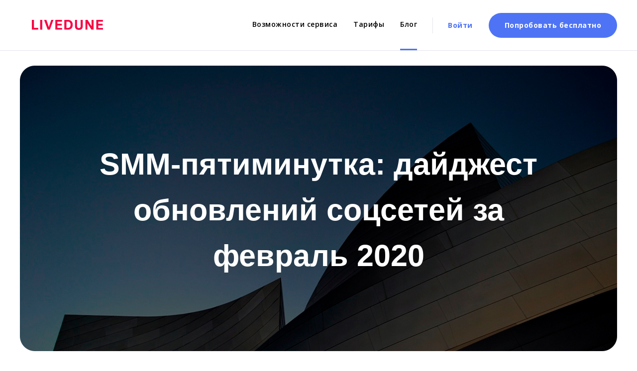

--- FILE ---
content_type: text/html
request_url: https://livedune.com/ru/blog/novosti-socsetej-02-2020
body_size: 31918
content:
<!DOCTYPE html> <html> <head> <meta charset="utf-8" /> <meta http-equiv="Content-Type" content="text/html; charset=utf-8" /> <meta name="viewport" content="width=device-width, initial-scale=1.0" /> <!--metatextblock--> <title>Новости соцсетей за февраль 2020 </title> <meta name="description" content="Зачем Инстаграм поделил подписчиков и как это поможет соцсети зарабатывать больше денег, как Вконтакте отметил 14 февраля, неужели Инстаграм реализует возможность монетизации контента в IGTV и другие новости мира соцсетей. " /> <meta name="keywords" content="свежие новости соцсети, новости мира соцсети " /> <meta property="og:url" content="https://livedune.com/ru/blog/novosti-socsetej-02-2020" /> <meta property="og:title" content="Новости соцсетей за февраль 2020 " /> <meta property="og:description" content="Зачем Инстаграм поделил подписчиков и как это поможет соцсети зарабатывать больше денег, как Вконтакте отметил 14 февраля, неужели Инстаграм реализует возможность монетизации контента в IGTV и другие новости мира соцсетей. " /> <meta property="og:type" content="website" /> <meta property="og:image" content="/ru/blog/images/tild3566-3361-4665-b233-396564396461_____1.jpg" /> <link rel="canonical" href="https://livedune.com/ru/blog/novosti-socsetej-02-2020"> <!--/metatextblock--> <meta name="format-detection" content="telephone=no" /> <meta http-equiv="x-dns-prefetch-control" content="on"> <link rel="dns-prefetch" href="https://ws.tildacdn.com">  <link rel="dns-prefetch" href="https://fonts.tildacdn.com"> <link rel="shortcut icon" href="/ru/blog/images/tild3535-6665-4931-a636-366166663434__favicon-4.ico" type="image/x-icon" /> <link rel="apple-touch-icon" href="/ru/blog/images/tild6661-3338-4164-a439-333434316330__webclip_152px.png"> <link rel="apple-touch-icon" sizes="76x76" href="/ru/blog/images/tild6661-3338-4164-a439-333434316330__webclip_152px.png"> <link rel="apple-touch-icon" sizes="152x152" href="/ru/blog/images/tild6661-3338-4164-a439-333434316330__webclip_152px.png"> <link rel="apple-touch-startup-image" href="/ru/blog/images/tild6661-3338-4164-a439-333434316330__webclip_152px.png"> <meta name="msapplication-TileColor" content="#000000"> <meta name="msapplication-TileImage" content="/ru/blog/images/tild3236-3035-4166-b934-303633336433__webclip_270px.png"> <link rel="alternate" type="application/rss+xml" title="Blog" href="https://livedune.com/rss.xml" /> <!-- Assets --> <script src="https://neo.tildacdn.com/js/tilda-fallback-1.0.min.js" async charset="utf-8"></script> <link rel="stylesheet" href="/ru/blog/css/tilda-grid-3.0.min.css" type="text/css" media="all" onerror="this.loaderr='y';"/> <link rel="stylesheet" href="/ru/blog/css/tilda-blocks-page9725443.min.css?t=1740740881" type="text/css" media="all" onerror="this.loaderr='y';" /> <link rel="preconnect" href="https://fonts.gstatic.com"> <link href="https://fonts.googleapis.com/css2?family=Open+Sans:wght@300..800&subset=latin,cyrillic" rel="stylesheet"> <link rel="stylesheet" href="/ru/blog/css/tilda-slds-1.4.min.css" type="text/css" media="print" onload="this.media='all';" onerror="this.loaderr='y';" /> <noscript><link rel="stylesheet" href="/ru/blog/css/tilda-slds-1.4.min.css" type="text/css" media="all" /></noscript> <link rel="stylesheet" href="/ru/blog/css/tilda-forms-1.0.min.css" type="text/css" media="all" onerror="this.loaderr='y';" /> <link rel="stylesheet" href="/ru/blog/css/tilda-zoom-2.0.min.css" type="text/css" media="print" onload="this.media='all';" onerror="this.loaderr='y';" /> <noscript><link rel="stylesheet" href="/ru/blog/css/tilda-zoom-2.0.min.css" type="text/css" media="all" /></noscript> <script type="text/javascript">TildaFonts=["2485","2488","2491","2494"];</script> <script type="text/javascript" src="/ru/blog/js/tilda-fonts.min.js" charset="utf-8" onerror="this.loaderr='y';"></script> <script nomodule src="/ru/blog/js/tilda-polyfill-1.0.min.js" charset="utf-8"></script> <script type="text/javascript">function t_onReady(func) {if(document.readyState!='loading') {func();} else {document.addEventListener('DOMContentLoaded',func);}}
function t_onFuncLoad(funcName,okFunc,time) {if(typeof window[funcName]==='function') {okFunc();} else {setTimeout(function() {t_onFuncLoad(funcName,okFunc,time);},(time||100));}}function t_throttle(fn,threshhold,scope) {return function() {fn.apply(scope||this,arguments);};}function t396_initialScale(t){t=document.getElementById("rec"+t);if(t){t=t.querySelector(".t396__artboard");if(t){var e,r=document.documentElement.clientWidth,a=[];if(i=t.getAttribute("data-artboard-screens"))for(var i=i.split(","),l=0;l<i.length;l++)a[l]=parseInt(i[l],10);else a=[320,480,640,960,1200];for(l=0;l<a.length;l++){var n=a[l];n<=r&&(e=n)}var o="edit"===window.allrecords.getAttribute("data-tilda-mode"),d="center"===t396_getFieldValue(t,"valign",e,a),c="grid"===t396_getFieldValue(t,"upscale",e,a),s=t396_getFieldValue(t,"height_vh",e,a),u=t396_getFieldValue(t,"height",e,a),g=!!window.opr&&!!window.opr.addons||!!window.opera||-1!==navigator.userAgent.indexOf(" OPR/");if(!o&&d&&!c&&!s&&u&&!g){for(var _=parseFloat((r/e).toFixed(3)),f=[t,t.querySelector(".t396__carrier"),t.querySelector(".t396__filter")],l=0;l<f.length;l++)f[l].style.height=Math.floor(parseInt(u,10)*_)+"px";t396_scaleInitial__getElementsToScale(t).forEach(function(t){t.style.zoom=_})}}}}function t396_scaleInitial__getElementsToScale(t){return t?Array.prototype.slice.call(t.children).filter(function(t){return t&&(t.classList.contains("t396__elem")||t.classList.contains("t396__group"))}):[]}function t396_getFieldValue(t,e,r,a){var i=a[a.length-1],l=r===i?t.getAttribute("data-artboard-"+e):t.getAttribute("data-artboard-"+e+"-res-"+r);if(!l)for(var n=0;n<a.length;n++){var o=a[n];if(!(o<=r)&&(l=o===i?t.getAttribute("data-artboard-"+e):t.getAttribute("data-artboard-"+e+"-res-"+o)))break}return l}</script> <script src="/ru/blog/js/jquery-1.10.2.min.js" charset="utf-8" onerror="this.loaderr='y';"></script> <script src="/ru/blog/js/tilda-scripts-3.0.min.js" charset="utf-8" defer onerror="this.loaderr='y';"></script> <script src="/ru/blog/js/tilda-blocks-page9725443.min.js?t=1740740881" charset="utf-8" async onerror="this.loaderr='y';"></script> <script src="/ru/blog/js/lazyload-1.3.min.export.js" charset="utf-8" async onerror="this.loaderr='y';"></script> <script src="/ru/blog/js/tilda-zero-1.1.min.js" charset="utf-8" async onerror="this.loaderr='y';"></script> <script src="/ru/blog/js/tilda-slds-1.4.min.js" charset="utf-8" async onerror="this.loaderr='y';"></script> <script src="/ru/blog/js/hammer.min.js" charset="utf-8" async onerror="this.loaderr='y';"></script> <script src="/ru/blog/js/tilda-forms-1.0.min.js" charset="utf-8" async onerror="this.loaderr='y';"></script> <script src="/ru/blog/js/tilda-zero-forms-1.0.min.js" charset="utf-8" async onerror="this.loaderr='y';"></script> <script src="/ru/blog/js/tilda-zoom-2.0.min.js" charset="utf-8" async onerror="this.loaderr='y';"></script> <script src="/ru/blog/js/tilda-zero-scale-1.0.min.js" charset="utf-8" async onerror="this.loaderr='y';"></script> <script src="/ru/blog/js/tilda-events-1.0.min.js" charset="utf-8" async onerror="this.loaderr='y';"></script> <script type="text/javascript">window.dataLayer=window.dataLayer||[];</script> <!-- Google Tag Manager --> <script type="text/javascript">(function(w,d,s,l,i){w[l]=w[l]||[];w[l].push({'gtm.start':new Date().getTime(),event:'gtm.js'});var f=d.getElementsByTagName(s)[0],j=d.createElement(s),dl=l!='dataLayer'?'&l='+l:'';j.async=true;j.src='https://www.googletagmanager.com/gtm.js?id='+i+dl;f.parentNode.insertBefore(j,f);})(window,document,'script','dataLayer','GTM-P8P9FTTC');</script> <!-- End Google Tag Manager --> <!-- VK Pixel Code --> <script type="text/javascript" data-tilda-cookie-type="advertising">setTimeout(function(){!function(){var t=document.createElement("script");t.type="text/javascript",t.async=!0,t.src="https://vk.com/js/api/openapi.js?161",t.onload=function(){VK.Retargeting.Init("VK-RTRG-388392-5MCBE"),VK.Retargeting.Hit()},document.head.appendChild(t)}();},2000);</script> <!-- End VK Pixel Code --> </head> <body class="t-body" style="margin:0;"> <!--allrecords--> <div id="allrecords" data-tilda-export="yes" class="t-records" data-hook="blocks-collection-content-node" data-tilda-project-id="435029" data-tilda-page-id="9725443" data-tilda-page-alias="ru/blog/novosti-socsetej-02-2020" data-tilda-formskey="cdbb3d8099e27abc570abfe7a03b6db4" data-blocks-animationoff="yes" data-tilda-lazy="yes" data-tilda-root-zone="com"> <!--header--> <header id="t-header" class="t-records" data-hook="blocks-collection-content-node" data-tilda-project-id="435029" data-tilda-page-id="35672824" data-tilda-page-alias="ru/blog/shapkanew" data-tilda-formskey="cdbb3d8099e27abc570abfe7a03b6db4" data-blocks-animationoff="yes" data-tilda-lazy="yes" data-tilda-root-zone="com" data-tilda-page-headcode="yes"> <div id="rec576365675" class="r t-rec" style=" " data-animationappear="off" data-record-type="131"> <!-- T123 --> <div class="t123"> <div class="t-container_100 "> <div class="t-width t-width_100 "> <!-- nominify begin --> <script src="https://uploads-ssl.webflow.com/5fb4cffabf8b1051f3504567/js/webflow.cff8c8c61.js" type="text/javascript"></script> <link href="https://livedune.com/css/ld_blog.css?3" rel="stylesheet" type="text/css"> <div class="header-section"> <div data-collapse="medium" data-animation="default" data-duration="400" role="banner" class="navbar w-nav"> <div class="menu_wrap w-container"> <a href="https://livedune.com/ru" class="left_block w-nav-brand"><img src="https://uploads-ssl.webflow.com/5fb4cffabf8b1051f3504567/5fb5115018e6fe7f5a674c8a_Logotype.svg" loading="lazy" alt=""></a> <nav role="navigation" class="nav-menu w-nav-menu"> <div class="right_block"> <div class="menu_block"> <div class="text-block">Меню</div> <a href="https://livedune.com/ru" class="menu_item w-inline-block"> <div class="menu_item_text">Возможности сервиса</div> </a> <a href="https://livedune.com/ru/pricing" class="menu_item w-inline-block"> <div class="menu_item_text">Тарифы</div> </a> <a href="https://livedune.com/ru/blog" class="menu_item_active w-inline-block"> <div class="menu_item_text">Блог</div> <div class="active_devider"></div> </a> </div> <div class="auth_block"> <div class="devider_menu"></div> <a href="https://pro.livedune.ru/auth/signIn" class="login_btn w-button">Войти</a> <a href="https://pro.livedune.ru/auth/signUp" class="sign_btn w-button">Попробовать бесплатно</a> </div> </div> </nav> <div class="menu-button w-nav-button"></div> </div> </div> </div> <!-- nominify end --> </div> </div> </div> </div> </header> <!--/header--> <div id="rec221190225" class="r t-rec t-rec_pt_75 t-rec_pt-res-480_15 t-rec_pb_30 t-rec_pb-res-480_15" style="padding-top:75px;padding-bottom:30px; " data-animationappear="off" data-record-type="758"> <!-- t758 --> <div class="t758"> <div class="t-container"> <div class="t758__col t-col t-col_12 "> <div class="t758__wrapper t-align_center"> <ul class="t758__list"> <li class="t758__list_item"> <div class="t758__link-item__wrapper"> <a class="t-menu__link-item " href="https://livedune.com/ru/blog">
Главная блога
</a> </div> <span class="t758__breadcrumb-divider">→</span> </li> <li class="t758__list_item"> <div class="t758__link-item__wrapper"><a class="t-menu__link-item t758__link-item_active" href="https://livedune.com/ru/blog/smm">SMM</a></div> </li> </ul> </div> </div> </div> </div> <style>#rec221190225 .t758__breadcrumb-divider{color:#b8beca;}#rec221190225 .t758 .t-menu__link-item{-webkit-transition:color 0.3s ease-in-out,opacity 0.3s ease-in-out;transition:color 0.3s ease-in-out,opacity 0.3s ease-in-out;}#rec221190225 .t758 .t-menu__link-item:hover{color:#2d45db !important;opacity:0.8 !important;}#rec221190225 .t758 .t-menu__link-item:focus-visible{color:#2d45db !important;opacity:0.8 !important;}</style> <style>#rec221190225 .t758__link-item__wrapper{min-height:19px;}#rec221190225 .t-menu__link-item{min-height:19px;line-height:19px;}#rec221190225 .t758__breadcrumb-divider{height:19px;line-height:19px;}</style> <style> #rec221190225 .t758__link-item__wrapper .t-menu__link-item{font-size:14px;color:#000000;font-weight:300;font-family:'Roboto';}</style> <style> #rec221190225 .t758__breadcrumb-divider{font-size:14px;font-weight:300;font-family:'Roboto';}</style> </div> <div id="rec243781736" class="r t-rec" style=" " data-animationappear="off" data-record-type="131"> <!-- T123 --> <div class="t123"> <div class="t-container_100 "> <div class="t-width t-width_100 "> <!-- nominify begin --> <div style="display:none" itemscope itemtype="http://schema.org/BlogPosting"> <meta itemprop="genre" content="SMM"> <p itemprop="headline">SMM-пятиминутка: дайджест обновлений соцсетей за февраль 2020</p> <div itemprop="author" itemscope itemtype="http://schema.org/Organization"> <span itemprop="name">LiveDune</span> <div itemprop="address" itemscope itemtype="http://schema.org/PostalAddress"> <span itemprop="streetAddress">ул. Российская, дом 74, кв. 318</span> <span itemprop="postalCode">350901</span> <span itemprop="addressLocality">Краснодар</span>,
  		</div> <span itemprop="telephone">+79333997561</span>,
  		<span itemprop="email">support@livedune.ru</span> </div> <div itemprop="description"> <p>Зачем Инстаграм поделил подписчиков и как это поможет соцсети зарабатывать больше денег, как Вконтакте отметил 14 февраля, неужели Инстаграм реализует возможность монетизации контента в IGTV и другие новости мира соцсетей.</p> </div> <div itemscope itemtype="http://schema.org/ImageObject"> <img src="https://livedune.com/ru/blog/images/tild6536-3531-4934-b462-393039313932__1.jpg" itemprop="contentUrl" /> <span itemprop="description">бумеранг инстаграм</span> </div> </div> <!-- nominify end --> </div> </div> </div> </div> <div id="rec221190341" class="r t-rec t-rec_pb_60" style="padding-bottom:60px; " data-animationappear="off" data-record-type="396"> <!-- T396 --> <style>#rec221190341 .t396__artboard {height:580px;}#rec221190341 .t396__filter {height:580px;}#rec221190341 .t396__carrier{height:580px;background-position:center bottom;background-attachment:scroll;background-size:cover;background-repeat:no-repeat;}@media screen and (max-width:1199px) {#rec221190341 .t396__artboard,#rec221190341 .t396__filter,#rec221190341 .t396__carrier {height:470px;}#rec221190341 .t396__filter {}#rec221190341 .t396__carrier {background-attachment:scroll;}}@media screen and (max-width:959px) {#rec221190341 .t396__artboard,#rec221190341 .t396__filter,#rec221190341 .t396__carrier {height:310px;}#rec221190341 .t396__filter {}#rec221190341 .t396__carrier {background-attachment:scroll;}}@media screen and (max-width:639px) {#rec221190341 .t396__artboard,#rec221190341 .t396__filter,#rec221190341 .t396__carrier {height:230px;}#rec221190341 .t396__filter {}#rec221190341 .t396__carrier {background-attachment:scroll;}}@media screen and (max-width:479px) {#rec221190341 .t396__artboard,#rec221190341 .t396__filter,#rec221190341 .t396__carrier {height:420px;}#rec221190341 .t396__filter {}#rec221190341 .t396__carrier {background-attachment:scroll;}}#rec221190341 .tn-elem[data-elem-id="1592943565278"]{z-index:1;top:3px;left:calc(50% - 600px + 0px);width:1200px;height:auto;}#rec221190341 .tn-elem[data-elem-id="1592943565278"] .tn-atom {border-radius:20px;background-position:center center;border-color:transparent ;border-style:solid;}#rec221190341 .tn-elem[data-elem-id="1592943565278"] .tn-atom__img {border-radius:20px;}@media screen and (max-width:1199px) {#rec221190341 .tn-elem[data-elem-id="1592943565278"] {top:6px;left:calc(50% - 600px + 0px);width:960px;height:auto;}}@media screen and (max-width:959px) {#rec221190341 .tn-elem[data-elem-id="1592943565278"] {top:7px;left:calc(50% - 600px + 0px);width:620px;height:auto;}}@media screen and (max-width:639px) {#rec221190341 .tn-elem[data-elem-id="1592943565278"] {top:-4px;left:calc(50% - 600px + 0px);width:500px;height:auto;}}@media screen and (max-width:479px) {#rec221190341 .tn-elem[data-elem-id="1592943565278"] {top:-4px;left:calc(50% - 600px + 0px);width:890px;height:auto;}}#rec221190341 .tn-elem[data-elem-id="1592943889414"]{color:#ffffff;text-align:center;z-index:2;top:155px;left:calc(50% - 460px + 0px);width:920px;height:auto;}#rec221190341 .tn-elem[data-elem-id="1592943889414"] .tn-atom{color:#ffffff;font-size:61px;font-family:'Roboto',Arial,sans-serif;line-height:1.5;font-weight:600;background-position:center center;border-color:transparent ;border-style:solid;}@media screen and (max-width:1199px) {#rec221190341 .tn-elem[data-elem-id="1592943889414"] {top:163px;left:calc(50% - 460px + 0px);height:auto;}#rec221190341 .tn-elem[data-elem-id="1592943889414"] .tn-atom {white-space:normal;font-size:50px;line-height:1.4;background-size:cover;}}@media screen and (max-width:959px) {#rec221190341 .tn-elem[data-elem-id="1592943889414"] {top:108px;left:calc(50% - 460px + 0px);width:580px;height:auto;}#rec221190341 .tn-elem[data-elem-id="1592943889414"] .tn-atom {white-space:normal;font-size:35px;line-height:1.4;background-size:cover;}}@media screen and (max-width:639px) {#rec221190341 .tn-elem[data-elem-id="1592943889414"] {top:80px;left:calc(50% - 460px + 1px);width:491px;height:auto;}#rec221190341 .tn-elem[data-elem-id="1592943889414"] .tn-atom {white-space:normal;font-size:30px;line-height:1.3;background-size:cover;}}@media screen and (max-width:479px) {#rec221190341 .tn-elem[data-elem-id="1592943889414"] {top:128px;left:calc(50% - 460px + 1px);width:371px;height:auto;}#rec221190341 .tn-elem[data-elem-id="1592943889414"] .tn-atom {white-space:normal;font-size:37px;background-size:cover;}}</style> <div class='t396'> <div class="t396__artboard" data-artboard-recid="221190341" data-artboard-screens="320,480,640,960,1200" data-artboard-height="580" data-artboard-valign="center" data-artboard-height-res-320="420" data-artboard-height-res-480="230" data-artboard-height-res-640="310" data-artboard-height-res-960="470"> <div class="t396__carrier" data-artboard-recid="221190341"></div> <div class="t396__filter" data-artboard-recid="221190341"></div> <div class='t396__elem tn-elem tn-elem__2211903411592943565278' data-elem-id='1592943565278' data-elem-type='image' data-field-top-value="3" data-field-left-value="0" data-field-width-value="1200" data-field-axisy-value="top" data-field-axisx-value="center" data-field-container-value="grid" data-field-topunits-value="" data-field-leftunits-value="" data-field-heightunits-value="" data-field-widthunits-value="px" data-field-filewidth-value="1200" data-field-fileheight-value="574" data-field-top-res-320-value="-4" data-field-left-res-320-value="0" data-field-width-res-320-value="890" data-field-top-res-480-value="-4" data-field-left-res-480-value="0" data-field-width-res-480-value="500" data-field-top-res-640-value="7" data-field-left-res-640-value="0" data-field-width-res-640-value="620" data-field-top-res-960-value="6" data-field-left-res-960-value="0" data-field-width-res-960-value="960"> <div class='tn-atom'> <img class='tn-atom__img t-img' data-original='/ru/blog/images/tild6164-6266-4562-b133-623361323339__222.jpg' alt='' imgfield='tn_img_1592943565278' /> </div> </div> <div class='t396__elem tn-elem tn-elem__2211903411592943889414' data-elem-id='1592943889414' data-elem-type='text' data-field-top-value="155" data-field-left-value="0" data-field-width-value="920" data-field-axisy-value="top" data-field-axisx-value="center" data-field-container-value="window" data-field-topunits-value="" data-field-leftunits-value="" data-field-heightunits-value="" data-field-widthunits-value="" data-field-top-res-320-value="128" data-field-left-res-320-value="1" data-field-width-res-320-value="371" data-field-top-res-480-value="80" data-field-left-res-480-value="1" data-field-width-res-480-value="491" data-field-top-res-640-value="108" data-field-left-res-640-value="0" data-field-width-res-640-value="580" data-field-top-res-960-value="163" data-field-left-res-960-value="0"> <h1 class='tn-atom'field='tn_text_1592943889414'>SMM-пятиминутка: дайджест обновлений соцсетей за февраль 2020</h1> </div> </div> </div> <script>t_onReady(function() {t_onFuncLoad('t396_init',function() {t396_init('221190341');});});</script> <!-- /T396 --> </div> <div id="rec166978425" class="r t-rec" style=" " data-animationappear="off" data-record-type="602"> <!-- T602 --> <div class="t602"> <div class="t602__indicator" style=""></div> </div> <script>t_onReady(function() {t_onFuncLoad('t602_init',function() {t602_init('166978425');});});</script> </div> <div id="rec211357668" class="r t-rec t-screenmin-640px" style=" " data-animationappear="off" data-record-type="217" data-screen-min="640px"> <!-- t190 --> <div class="t190" style="position:fixed; z-index:100000; bottom:30px; left:30px; min-height:30px"> <button type="button"
class="t190__button t190__button_circle"
aria-label="Вернуться к началу страницы"> <svg role="presentation" xmlns="http://www.w3.org/2000/svg" xmlns:xlink="http://www.w3.org/1999/xlink" x="0px" y="0px"
width="50px" height="50px" viewBox="0 0 48 48" enable-background="new 0 0 48 48" xml:space="preserve"> <g> <path style="fill:#000000;" d="M24,3.125c11.511,0,20.875,9.364,20.875,20.875S35.511,44.875,24,44.875S3.125,35.511,3.125,24S12.489,3.125,24,3.125
M24,0.125C10.814,0.125,0.125,10.814,0.125,24S10.814,47.875,24,47.875S47.875,37.186,47.875,24S37.186,0.125,24,0.125L24,0.125z"/> </g> <path style="fill:#000000;" d="M25.5,36.033c0,0.828-0.671,1.5-1.5,1.5s-1.5-0.672-1.5-1.5V16.87l-7.028,7.061c-0.293,0.294-0.678,0.442-1.063,0.442
c-0.383,0-0.766-0.146-1.058-0.437c-0.587-0.584-0.589-1.534-0.005-2.121l9.591-9.637c0.281-0.283,0.664-0.442,1.063-0.442
c0,0,0.001,0,0.001,0c0.399,0,0.783,0.16,1.063,0.443l9.562,9.637c0.584,0.588,0.58,1.538-0.008,2.122
c-0.589,0.583-1.538,0.58-2.121-0.008l-6.994-7.049L25.5,36.033z" /> </svg> </button> </div> <script>t_onReady(function() {var rec=document.querySelector('#rec211357668');if(!rec) return;var wrapperBlock=rec.querySelector('.t190');if(!wrapperBlock) return;wrapperBlock.style.display='none';window.addEventListener('scroll',t_throttle(function() {if(window.pageYOffset>window.innerHeight) {if(wrapperBlock.style.display==='none') wrapperBlock.style.display='block';} else {if(wrapperBlock.style.display==='block') wrapperBlock.style.display='none';}}));t_onFuncLoad('t190_init',function() {t190_init(211357668);});});</script> </div> <div id="rec166980224" class="r t-rec" style=" " data-record-type="396"> <!-- T396 --> <style>#rec166980224 .t396__artboard {height:50px;background-color:#ffffff;}#rec166980224 .t396__filter {height:50px;}#rec166980224 .t396__carrier{height:50px;background-position:center center;background-attachment:scroll;background-size:cover;background-repeat:no-repeat;}@media screen and (max-width:1199px) {#rec166980224 .t396__artboard,#rec166980224 .t396__filter,#rec166980224 .t396__carrier {height:60px;}#rec166980224 .t396__filter {}#rec166980224 .t396__carrier {background-attachment:scroll;}}@media screen and (max-width:959px) {#rec166980224 .t396__artboard,#rec166980224 .t396__filter,#rec166980224 .t396__carrier {height:40px;}#rec166980224 .t396__filter {}#rec166980224 .t396__carrier {background-attachment:scroll;}}@media screen and (max-width:639px) {#rec166980224 .t396__artboard,#rec166980224 .t396__filter,#rec166980224 .t396__carrier {height:40px;}#rec166980224 .t396__filter {}#rec166980224 .t396__carrier {background-attachment:scroll;}}@media screen and (max-width:479px) {#rec166980224 .t396__artboard,#rec166980224 .t396__filter,#rec166980224 .t396__carrier {height:50px;}#rec166980224 .t396__artboard {background-color:#ffffff;}#rec166980224 .t396__filter{}#rec166980224 .t396__carrier {background-position:center center;background-attachment:scroll;}}#rec166980224 .tn-elem[data-elem-id="1470210011265"]{color:#000000;z-index:4;top:15px;left:calc(50% - 600px + 250px);width:220px;height:auto;}#rec166980224 .tn-elem[data-elem-id="1470210011265"] .tn-atom{color:#000000;font-size:15px;font-family:'Roboto',Arial,sans-serif;line-height:1.75;font-weight:300;background-position:center center;border-color:transparent ;border-style:solid;}@media screen and (max-width:1199px) {#rec166980224 .tn-elem[data-elem-id="1470210011265"] {top:11px;left:calc(50% - 480px + 100px);width:280px;height:auto;}#rec166980224 .tn-elem[data-elem-id="1470210011265"] .tn-atom {white-space:normal;font-size:18px;background-size:cover;}}@media screen and (max-width:959px) {#rec166980224 .tn-elem[data-elem-id="1470210011265"] {top:10px;left:calc(50% - 320px + 40px);width:200px;height:auto;}#rec166980224 .tn-elem[data-elem-id="1470210011265"] .tn-atom {white-space:normal;font-size:15px;background-size:cover;opacity:1;}}@media screen and (max-width:639px) {#rec166980224 .tn-elem[data-elem-id="1470210011265"] {top:10px;left:calc(50% - 240px + 38px);width:160px;height:auto;}#rec166980224 .tn-elem[data-elem-id="1470210011265"] .tn-atom {white-space:normal;font-size:12px;line-height:1.75;background-size:cover;}}@media screen and (max-width:479px) {#rec166980224 .tn-elem[data-elem-id="1470210011265"] {top:11px;left:calc(50% - 160px + 22px);width:150px;height:auto;}#rec166980224 .tn-elem[data-elem-id="1470210011265"] .tn-atom {white-space:normal;font-size:12px;background-size:cover;}}#rec166980224 .tn-elem[data-elem-id="1582552901482"]{z-index:5;top:18px;left:calc(50% - 600px + 220px);width:20px;height:auto;}#rec166980224 .tn-elem[data-elem-id="1582552901482"] .tn-atom{background-position:center center;border-color:transparent ;border-style:solid;}#rec166980224 .tn-elem[data-elem-id="1582552901482"] .tn-atom__img {}@media screen and (max-width:1199px) {#rec166980224 .tn-elem[data-elem-id="1582552901482"] {top:17px;left:calc(50% - 480px + 70px);height:auto;}}@media screen and (max-width:959px) {#rec166980224 .tn-elem[data-elem-id="1582552901482"] {top:10px;left:calc(50% - 320px + 10px);height:auto;}}@media screen and (max-width:639px) {#rec166980224 .tn-elem[data-elem-id="1582552901482"] {top:13px;left:calc(50% - 240px + 14px);width:15px;height:auto;}}@media screen and (max-width:479px) {#rec166980224 .tn-elem[data-elem-id="1582552901482"] {top:13px;left:calc(50% - 160px + 3px);width:14px;height:auto;}}#rec166980224 .tn-elem[data-elem-id="1582554418463"]{color:#000000;z-index:6;top:15px;left:calc(50% - 600px + 810px);width:190px;height:auto;}#rec166980224 .tn-elem[data-elem-id="1582554418463"] .tn-atom{color:#000000;font-size:15px;font-family:'Roboto',Arial,sans-serif;line-height:1.75;font-weight:300;background-position:center center;border-color:transparent ;border-style:solid;}@media screen and (max-width:1199px) {#rec166980224 .tn-elem[data-elem-id="1582554418463"] {top:10px;left:calc(50% - 480px + 810px);width:130px;height:auto;}#rec166980224 .tn-elem[data-elem-id="1582554418463"] .tn-atom {white-space:normal;font-size:18px;background-size:cover;}}@media screen and (max-width:959px) {#rec166980224 .tn-elem[data-elem-id="1582554418463"] {top:5px;left:calc(50% - 320px + 510px);width:120px;height:auto;}#rec166980224 .tn-elem[data-elem-id="1582554418463"] .tn-atom {white-space:normal;font-size:16px;background-size:cover;opacity:1;}}@media screen and (max-width:639px) {#rec166980224 .tn-elem[data-elem-id="1582554418463"] {top:11px;left:calc(50% - 240px + 380px);width:90px;height:auto;}#rec166980224 .tn-elem[data-elem-id="1582554418463"] .tn-atom {white-space:normal;font-size:12px;line-height:1.75;background-size:cover;}}@media screen and (max-width:479px) {#rec166980224 .tn-elem[data-elem-id="1582554418463"] {top:11px;left:calc(50% - 160px + 221px);width:90px;height:auto;}#rec166980224 .tn-elem[data-elem-id="1582554418463"] .tn-atom {white-space:normal;font-size:12px;background-size:cover;}}</style> <div class='t396'> <div class="t396__artboard" data-artboard-recid="166980224" data-artboard-screens="320,480,640,960,1200" data-artboard-height="50" data-artboard-valign="center" data-artboard-height-res-320="50" data-artboard-height-res-480="40" data-artboard-height-res-640="40" data-artboard-height-res-960="60"> <div class="t396__carrier" data-artboard-recid="166980224"></div> <div class="t396__filter" data-artboard-recid="166980224"></div> <div class='t396__elem tn-elem tn-elem__1669802241470210011265' data-elem-id='1470210011265' data-elem-type='text' data-field-top-value="15" data-field-left-value="250" data-field-width-value="220" data-field-axisy-value="top" data-field-axisx-value="left" data-field-container-value="grid" data-field-topunits-value="" data-field-leftunits-value="" data-field-heightunits-value="" data-field-widthunits-value="" data-field-top-res-320-value="11" data-field-left-res-320-value="22" data-field-width-res-320-value="150" data-field-top-res-480-value="10" data-field-left-res-480-value="38" data-field-width-res-480-value="160" data-field-top-res-640-value="10" data-field-left-res-640-value="40" data-field-width-res-640-value="200" data-field-top-res-960-value="11" data-field-left-res-960-value="100" data-field-width-res-960-value="280"> <div class='tn-atom'field='tn_text_1470210011265'>Время на чтение: 7 минут</div> </div> <div class='t396__elem tn-elem tn-elem__1669802241582552901482' data-elem-id='1582552901482' data-elem-type='image' data-field-top-value="18" data-field-left-value="220" data-field-width-value="20" data-field-axisy-value="top" data-field-axisx-value="left" data-field-container-value="grid" data-field-topunits-value="" data-field-leftunits-value="" data-field-heightunits-value="" data-field-widthunits-value="" data-field-filewidth-value="512" data-field-fileheight-value="512" data-field-top-res-320-value="13" data-field-left-res-320-value="3" data-field-width-res-320-value="14" data-field-top-res-480-value="13" data-field-left-res-480-value="14" data-field-width-res-480-value="15" data-field-top-res-640-value="10" data-field-left-res-640-value="10" data-field-top-res-960-value="17" data-field-left-res-960-value="70"> <div class='tn-atom'> <img class='tn-atom__img t-img' data-original='/ru/blog/images/tild6163-6363-4235-b566-336134613634__clock.png' alt='' imgfield='tn_img_1582552901482' /> </div> </div> <div class='t396__elem tn-elem tn-elem__1669802241582554418463' data-elem-id='1582554418463' data-elem-type='text' data-field-top-value="15" data-field-left-value="810" data-field-width-value="190" data-field-axisy-value="top" data-field-axisx-value="left" data-field-container-value="grid" data-field-topunits-value="" data-field-leftunits-value="" data-field-heightunits-value="" data-field-widthunits-value="" data-field-top-res-320-value="11" data-field-left-res-320-value="221" data-field-width-res-320-value="90" data-field-top-res-480-value="11" data-field-left-res-480-value="380" data-field-width-res-480-value="90" data-field-top-res-640-value="5" data-field-left-res-640-value="510" data-field-width-res-640-value="120" data-field-top-res-960-value="10" data-field-left-res-960-value="810" data-field-width-res-960-value="130"> <div class='tn-atom'field='tn_text_1582554418463'>2 марта 2020</div> </div> </div> </div> <script>t_onReady(function() {t_onFuncLoad('t396_init',function() {t396_init('166980224');});});</script> <!-- /T396 --> </div> <div id="rec166978427" class="r t-rec t-rec_pt_0 t-rec_pb_30" style="padding-top:0px;padding-bottom:30px; " data-record-type="106"> <!-- T004 --> <div class="t004"> <div class="t-container "> <div class="t-col t-col_8 t-prefix_2"> <div field="text" class="t-text t-text_md "> Зачем Инстаграм поделил подписчиков и как это поможет соцсети зарабатывать больше денег, как Вконтакте отметил 14 февраля, неужели Инстаграм реализует возможность монетизации контента в IGTV и другие новости мира соцсетей. <br /></div> </div> </div> </div> <style> #rec166978427 .t-text{font-size:22px;}</style> </div> <div id="rec419060990" class="r t-rec t-rec_pt-res-480_0 t-rec_pb_30 t-rec_pb-res-480_30" style="padding-bottom:30px; " data-animationappear="off" data-record-type="396"> <!-- T396 --> <style>#rec419060990 .t396__artboard {height:257px;background-color:#ffffff;}#rec419060990 .t396__filter {height:257px;}#rec419060990 .t396__carrier{height:257px;background-position:center center;background-attachment:scroll;background-size:cover;background-repeat:no-repeat;}@media screen and (max-width:1199px) {#rec419060990 .t396__artboard,#rec419060990 .t396__filter,#rec419060990 .t396__carrier {height:354px;}#rec419060990 .t396__filter {}#rec419060990 .t396__carrier {background-attachment:scroll;}}@media screen and (max-width:959px) {#rec419060990 .t396__artboard,#rec419060990 .t396__filter,#rec419060990 .t396__carrier {height:335px;}#rec419060990 .t396__filter {}#rec419060990 .t396__carrier {background-attachment:scroll;}}@media screen and (max-width:639px) {#rec419060990 .t396__artboard,#rec419060990 .t396__filter,#rec419060990 .t396__carrier {height:425px;}#rec419060990 .t396__filter {}#rec419060990 .t396__carrier {background-attachment:scroll;}}@media screen and (max-width:479px) {#rec419060990 .t396__artboard,#rec419060990 .t396__filter,#rec419060990 .t396__carrier {height:464px;}#rec419060990 .t396__filter {}#rec419060990 .t396__carrier {background-attachment:scroll;}}#rec419060990 .tn-elem[data-elem-id="1605814787889"]{z-index:1;top:0px;left:calc(50% - 600px + 200px);width:800px;height:249px;}#rec419060990 .tn-elem[data-elem-id="1605814787889"] .tn-atom {border-radius:16px;background-color:#172143;background-position:center center;border-color:transparent ;border-style:solid;}@media screen and (max-width:1199px) {#rec419060990 .tn-elem[data-elem-id="1605814787889"] {top:0px;left:calc(50% - 480px + 80px);height:354px;}}@media screen and (max-width:959px) {#rec419060990 .tn-elem[data-elem-id="1605814787889"] {top:0px;left:calc(50% - 320px + 20px);width:600px;height:335px;}}@media screen and (max-width:639px) {#rec419060990 .tn-elem[data-elem-id="1605814787889"] {top:0px;left:calc(50% - 240px + 4px);width:472px;height:425px;}}@media screen and (max-width:479px) {#rec419060990 .tn-elem[data-elem-id="1605814787889"] {top:0px;left:calc(50% - 160px + 0px);width:100%;height:464px;border-radius:0px;}#rec419060990 .tn-elem[data-elem-id="1605814787889"] .tn-atom {background-size:cover;border-radius:0px;}}#rec419060990 .tn-elem[data-elem-id="1605817539350"]{color:#ffffff;z-index:3;top:30px;left:calc(50% - 600px + 230px);width:639px;height:auto;}#rec419060990 .tn-elem[data-elem-id="1605817539350"] .tn-atom{color:#ffffff;font-size:26px;font-family:'Open Sans',Arial,sans-serif;line-height:1.7;font-weight:600;background-position:center center;border-color:transparent ;border-style:solid;}@media screen and (max-width:1199px) {#rec419060990 .tn-elem[data-elem-id="1605817539350"] {top:104px;left:calc(50% - 480px + 104px);height:auto;}}@media screen and (max-width:959px) {#rec419060990 .tn-elem[data-elem-id="1605817539350"] {top:104px;left:calc(50% - 320px + 45px);width:566px;height:auto;}#rec419060990 .tn-elem[data-elem-id="1605817539350"] .tn-atom {white-space:normal;font-size:22px;background-size:cover;}}@media screen and (max-width:639px) {#rec419060990 .tn-elem[data-elem-id="1605817539350"] {top:104px;left:calc(50% - 240px + 28px);width:398px;height:auto;}#rec419060990 .tn-elem[data-elem-id="1605817539350"] .tn-atom {white-space:normal;font-size:24px;background-size:cover;}}@media screen and (max-width:479px) {#rec419060990 .tn-elem[data-elem-id="1605817539350"] {top:104px;left:calc(50% - 160px + 24px);width:326px;height:auto;}}#rec419060990 .tn-elem[data-elem-id="1645366828408"]{color:#ffffff;text-align:center;z-index:4;top:175px;left:calc(50% - 117px + -253px);width:234px;height:48px;}#rec419060990 .tn-elem[data-elem-id="1645366828408"] .tn-atom{color:#ffffff;font-size:16px;font-family:'Open Sans',Arial,sans-serif;line-height:1.55;font-weight:700;border-width:1px;border-radius:30px;background-color:#f90043;background-position:center center;border-color:transparent ;border-style:solid;transition:background-color 0.2s ease-in-out,color 0.2s ease-in-out,border-color 0.2s ease-in-out;}@media screen and (max-width:1199px) {#rec419060990 .tn-elem[data-elem-id="1645366828408"] {top:274px;left:calc(50% - 117px + -259px);}}@media screen and (max-width:959px) {#rec419060990 .tn-elem[data-elem-id="1645366828408"] {top:255px;left:calc(50% - 117px + -158px);}}@media screen and (max-width:639px) {#rec419060990 .tn-elem[data-elem-id="1645366828408"] {top:345px;left:calc(50% - 117px + 0px);width:424px;height:56px;}#rec419060990 .tn-elem[data-elem-id="1645366828408"] .tn-atom{font-size:15px;background-size:cover;}}@media screen and (max-width:479px) {#rec419060990 .tn-elem[data-elem-id="1645366828408"] {top:380px;left:calc(50% - 117px + 0px);width:288px;height:60px;}#rec419060990 .tn-elem[data-elem-id="1645366828408"] .tn-atom{font-size:15px;background-size:cover;}}#rec419060990 .tn-elem[data-elem-id="1645366957450"]{color:#ffffff;z-index:5;top:76px;left:calc(50% - 600px + 581px);width:297px;height:auto;}#rec419060990 .tn-elem[data-elem-id="1645366957450"] .tn-atom{color:#ffffff;font-size:26px;font-family:'Open Sans',Arial,sans-serif;line-height:1.55;font-weight:600;background-position:center center;border-color:transparent ;border-style:solid;}@media screen and (max-width:1199px) {#rec419060990 .tn-elem[data-elem-id="1645366957450"] {top:150px;left:calc(50% - 480px + 463px);height:auto;}}@media screen and (max-width:959px) {#rec419060990 .tn-elem[data-elem-id="1645366957450"] {top:143px;left:calc(50% - 320px + 360px);height:auto;}#rec419060990 .tn-elem[data-elem-id="1645366957450"] .tn-atom {white-space:normal;font-size:22px;background-size:cover;}}@media screen and (max-width:639px) {#rec419060990 .tn-elem[data-elem-id="1645366957450"] {top:188px;left:calc(50% - 240px + 255px);height:auto;}#rec419060990 .tn-elem[data-elem-id="1645366957450"] .tn-atom {white-space:normal;font-size:24px;background-size:cover;}}@media screen and (max-width:479px) {#rec419060990 .tn-elem[data-elem-id="1645366957450"] {top:229px;left:calc(50% - 160px + 23px);height:auto;}}#rec419060990 .tn-elem[data-elem-id="1645367054347"]{z-index:6;top:66px;left:calc(50% - 600px + 519px);width:56px;height:auto;}#rec419060990 .tn-elem[data-elem-id="1645367054347"] .tn-atom{background-position:center center;border-color:transparent ;border-style:solid;}#rec419060990 .tn-elem[data-elem-id="1645367054347"] .tn-atom__img {}@media screen and (max-width:1199px) {#rec419060990 .tn-elem[data-elem-id="1645367054347"] {top:140px;left:calc(50% - 480px + 401px);height:auto;}}@media screen and (max-width:959px) {#rec419060990 .tn-elem[data-elem-id="1645367054347"] {top:134px;left:calc(50% - 320px + 303px);width:50px;height:auto;}}@media screen and (max-width:639px) {#rec419060990 .tn-elem[data-elem-id="1645367054347"] {top:180px;left:calc(50% - 240px + 195px);height:auto;}}@media screen and (max-width:479px) {#rec419060990 .tn-elem[data-elem-id="1645367054347"] {top:181px;left:calc(50% - 160px + 190px);height:auto;}}#rec419060990 .tn-elem[data-elem-id="1645367037272"]{z-index:7;top:66px;left:calc(50% - 600px + 492px);width:56px;height:auto;}#rec419060990 .tn-elem[data-elem-id="1645367037272"] .tn-atom{background-position:center center;border-color:transparent ;border-style:solid;}#rec419060990 .tn-elem[data-elem-id="1645367037272"] .tn-atom__img {}@media screen and (max-width:1199px) {#rec419060990 .tn-elem[data-elem-id="1645367037272"] {top:140px;left:calc(50% - 480px + 374px);height:auto;}}@media screen and (max-width:959px) {#rec419060990 .tn-elem[data-elem-id="1645367037272"] {top:134px;left:calc(50% - 320px + 276px);width:50px;height:auto;}}@media screen and (max-width:639px) {#rec419060990 .tn-elem[data-elem-id="1645367037272"] {top:180px;left:calc(50% - 240px + 168px);height:auto;}}@media screen and (max-width:479px) {#rec419060990 .tn-elem[data-elem-id="1645367037272"] {top:181px;left:calc(50% - 160px + 163px);height:auto;}}#rec419060990 .tn-elem[data-elem-id="1645367003629"]{z-index:8;top:66px;left:calc(50% - 600px + 465px);width:56px;height:auto;}#rec419060990 .tn-elem[data-elem-id="1645367003629"] .tn-atom{background-position:center center;border-color:transparent ;border-style:solid;}#rec419060990 .tn-elem[data-elem-id="1645367003629"] .tn-atom__img {}@media screen and (max-width:1199px) {#rec419060990 .tn-elem[data-elem-id="1645367003629"] {top:140px;left:calc(50% - 480px + 347px);height:auto;}}@media screen and (max-width:959px) {#rec419060990 .tn-elem[data-elem-id="1645367003629"] {top:134px;left:calc(50% - 320px + 249px);width:50px;height:auto;}}@media screen and (max-width:639px) {#rec419060990 .tn-elem[data-elem-id="1645367003629"] {top:180px;left:calc(50% - 240px + 141px);height:auto;}}@media screen and (max-width:479px) {#rec419060990 .tn-elem[data-elem-id="1645367003629"] {top:181px;left:calc(50% - 160px + 136px);height:auto;}}#rec419060990 .tn-elem[data-elem-id="1645367091221"]{color:#ffffff;z-index:9;top:118px;left:calc(50% - 600px + 230px);width:639px;height:auto;}#rec419060990 .tn-elem[data-elem-id="1645367091221"] .tn-atom{color:#ffffff;font-size:26px;font-family:'Open Sans',Arial,sans-serif;line-height:1.55;font-weight:600;background-position:center center;border-color:transparent ;border-style:solid;}@media screen and (max-width:1199px) {#rec419060990 .tn-elem[data-elem-id="1645367091221"] {top:193px;left:calc(50% - 480px + 104px);height:auto;}}@media screen and (max-width:959px) {#rec419060990 .tn-elem[data-elem-id="1645367091221"] {top:181px;left:calc(50% - 320px + 45px);width:524px;height:auto;}#rec419060990 .tn-elem[data-elem-id="1645367091221"] .tn-atom {white-space:normal;font-size:22px;background-size:cover;}}@media screen and (max-width:639px) {#rec419060990 .tn-elem[data-elem-id="1645367091221"] {top:-260px;left:calc(50% - 240px + 160px);width:377px;height:auto;}#rec419060990 .tn-elem[data-elem-id="1645367091221"] .tn-atom {white-space:normal;font-size:24px;background-size:cover;}}@media screen and (max-width:479px) {#rec419060990 .tn-elem[data-elem-id="1645367091221"] {top:265px;left:calc(50% - 160px + 23px);height:auto;}}#rec419060990 .tn-elem[data-elem-id="1645367206545"]{z-index:10;top:105px;left:calc(50% - 600px + 663px);width:70px;height:auto;}#rec419060990 .tn-elem[data-elem-id="1645367206545"] .tn-atom{background-position:center center;border-color:transparent ;border-style:solid;}#rec419060990 .tn-elem[data-elem-id="1645367206545"] .tn-atom__img {}@media screen and (max-width:1199px) {#rec419060990 .tn-elem[data-elem-id="1645367206545"] {top:179px;left:calc(50% - 480px + 541px);height:auto;}}@media screen and (max-width:959px) {#rec419060990 .tn-elem[data-elem-id="1645367206545"] {top:165px;left:calc(50% - 320px + 410px);height:auto;}}@media screen and (max-width:639px) {#rec419060990 .tn-elem[data-elem-id="1645367206545"] {top:250px;left:calc(50% - 240px + 284px);height:auto;}}@media screen and (max-width:479px) {#rec419060990 .tn-elem[data-elem-id="1645367206545"] {top:285px;left:calc(50% - 160px + 165px);height:auto;}}#rec419060990 .tn-elem[data-elem-id="1645482559654"]{color:#ffffff;z-index:12;top:-245px;left:calc(50% - 600px + 470px);width:639px;height:auto;}#rec419060990 .tn-elem[data-elem-id="1645482559654"] .tn-atom{color:#ffffff;font-size:26px;font-family:'Open Sans',Arial,sans-serif;line-height:1.55;font-weight:600;background-position:center center;border-color:transparent ;border-style:solid;}@media screen and (max-width:1199px) {#rec419060990 .tn-elem[data-elem-id="1645482559654"] {top:-165px;left:calc(50% - 480px + 380px);height:auto;}}@media screen and (max-width:959px) {#rec419060990 .tn-elem[data-elem-id="1645482559654"] {top:-165px;left:calc(50% - 320px + 210px);width:524px;height:auto;}#rec419060990 .tn-elem[data-elem-id="1645482559654"] .tn-atom {white-space:normal;font-size:22px;background-size:cover;}}@media screen and (max-width:639px) {#rec419060990 .tn-elem[data-elem-id="1645482559654"] {top:230px;left:calc(50% - 240px + 28px);width:377px;height:auto;}#rec419060990 .tn-elem[data-elem-id="1645482559654"] .tn-atom {white-space:normal;font-size:24px;background-size:cover;}}@media screen and (max-width:479px) {#rec419060990 .tn-elem[data-elem-id="1645482559654"] {top:-140px;left:calc(50% - 160px + 50px);height:auto;}}</style> <div class='t396'> <div class="t396__artboard" data-artboard-recid="419060990" data-artboard-screens="320,480,640,960,1200" data-artboard-height="257" data-artboard-valign="center" data-artboard-upscale="grid" data-artboard-height-res-320="464" data-artboard-height-res-480="425" data-artboard-height-res-640="335" data-artboard-height-res-960="354"> <div class="t396__carrier" data-artboard-recid="419060990"></div> <div class="t396__filter" data-artboard-recid="419060990"></div> <div class='t396__elem tn-elem tn-elem__4190609901605814787889' data-elem-id='1605814787889' data-elem-type='shape' data-field-top-value="0" data-field-left-value="200" data-field-height-value="249" data-field-width-value="800" data-field-axisy-value="top" data-field-axisx-value="left" data-field-container-value="grid" data-field-topunits-value="px" data-field-leftunits-value="px" data-field-heightunits-value="px" data-field-widthunits-value="px" data-field-top-res-320-value="0" data-field-left-res-320-value="0" data-field-height-res-320-value="464" data-field-width-res-320-value="100" data-field-axisy-res-320-value="top" data-field-axisx-res-320-value="center" data-field-container-res-320-value="window" data-field-widthunits-res-320-value="%" data-field-top-res-480-value="0" data-field-left-res-480-value="4" data-field-height-res-480-value="425" data-field-width-res-480-value="472" data-field-container-res-480-value="grid" data-field-top-res-640-value="0" data-field-left-res-640-value="20" data-field-height-res-640-value="335" data-field-width-res-640-value="600" data-field-top-res-960-value="0" data-field-left-res-960-value="80" data-field-height-res-960-value="354"> <div class='tn-atom'> </div> </div> <div class='t396__elem tn-elem tn-elem__4190609901605817539350' data-elem-id='1605817539350' data-elem-type='text' data-field-top-value="30" data-field-left-value="230" data-field-width-value="639" data-field-axisy-value="top" data-field-axisx-value="left" data-field-container-value="grid" data-field-topunits-value="px" data-field-leftunits-value="px" data-field-heightunits-value="" data-field-widthunits-value="px" data-field-top-res-320-value="104" data-field-left-res-320-value="24" data-field-width-res-320-value="326" data-field-container-res-320-value="window" data-field-top-res-480-value="104" data-field-left-res-480-value="28" data-field-width-res-480-value="398" data-field-top-res-640-value="104" data-field-left-res-640-value="45" data-field-width-res-640-value="566" data-field-top-res-960-value="104" data-field-left-res-960-value="104"> <div class='tn-atom'field='tn_text_1605817539350'>Наши продукты помогают оптимизировать работу в соцсетях</div> </div> <div class='t396__elem tn-elem tn-elem__4190609901645366828408' data-elem-id='1645366828408' data-elem-type='button' data-field-top-value="175" data-field-left-value="-253" data-field-height-value="48" data-field-width-value="234" data-field-axisy-value="top" data-field-axisx-value="center" data-field-container-value="grid" data-field-topunits-value="px" data-field-leftunits-value="px" data-field-heightunits-value="" data-field-widthunits-value="" data-field-top-res-320-value="380" data-field-left-res-320-value="0" data-field-height-res-320-value="60" data-field-width-res-320-value="288" data-field-axisy-res-320-value="top" data-field-axisx-res-320-value="center" data-field-container-res-320-value="window" data-field-top-res-480-value="345" data-field-left-res-480-value="0" data-field-height-res-480-value="56" data-field-width-res-480-value="424" data-field-axisx-res-480-value="center" data-field-container-res-480-value="grid" data-field-top-res-640-value="255" data-field-left-res-640-value="-158" data-field-axisx-res-640-value="center" data-field-top-res-960-value="274" data-field-left-res-960-value="-259" data-field-axisx-res-960-value="center"> <a class='tn-atom' href="http://livedune.com/services?utm_source=blog&amp;utm_medium=article&amp;utm_campaign=conv_short_block&amp;utm_content=novosti_socsetej_02_2020">Узнать подробнее</a> </div> <div class='t396__elem tn-elem tn-elem__4190609901645366957450' data-elem-id='1645366957450' data-elem-type='text' data-field-top-value="76" data-field-left-value="581" data-field-width-value="297" data-field-axisy-value="top" data-field-axisx-value="left" data-field-container-value="grid" data-field-topunits-value="px" data-field-leftunits-value="px" data-field-heightunits-value="" data-field-widthunits-value="px" data-field-top-res-320-value="229" data-field-left-res-320-value="23" data-field-container-res-320-value="window" data-field-top-res-480-value="188" data-field-left-res-480-value="255" data-field-top-res-640-value="143" data-field-left-res-640-value="360" data-field-top-res-960-value="150" data-field-left-res-960-value="463"> <div class='tn-atom'field='tn_text_1645366957450'>и улучшать аккаунты<br></div> </div> <div class='t396__elem tn-elem tn-elem__4190609901645367054347' data-elem-id='1645367054347' data-elem-type='image' data-field-top-value="66" data-field-left-value="519" data-field-width-value="56" data-field-axisy-value="top" data-field-axisx-value="left" data-field-container-value="grid" data-field-topunits-value="px" data-field-leftunits-value="px" data-field-heightunits-value="" data-field-widthunits-value="px" data-field-filewidth-value="200" data-field-fileheight-value="200" data-field-top-res-320-value="181" data-field-left-res-320-value="190" data-field-container-res-320-value="window" data-field-top-res-480-value="180" data-field-left-res-480-value="195" data-field-top-res-640-value="134" data-field-left-res-640-value="303" data-field-width-res-640-value="50" data-field-top-res-960-value="140" data-field-left-res-960-value="401"> <div class='tn-atom'> <img class='tn-atom__img t-img' data-original='/ru/blog/images/tild3763-6465-4161-b262-643732356635__vkoctdenoiserbeauty_.png' alt='' imgfield='tn_img_1645367054347' /> </div> </div> <div class='t396__elem tn-elem tn-elem__4190609901645367037272' data-elem-id='1645367037272' data-elem-type='image' data-field-top-value="66" data-field-left-value="492" data-field-width-value="56" data-field-axisy-value="top" data-field-axisx-value="left" data-field-container-value="grid" data-field-topunits-value="px" data-field-leftunits-value="px" data-field-heightunits-value="" data-field-widthunits-value="px" data-field-filewidth-value="200" data-field-fileheight-value="200" data-field-top-res-320-value="181" data-field-left-res-320-value="163" data-field-container-res-320-value="window" data-field-top-res-480-value="180" data-field-left-res-480-value="168" data-field-top-res-640-value="134" data-field-left-res-640-value="276" data-field-width-res-640-value="50" data-field-top-res-960-value="140" data-field-left-res-960-value="374"> <div class='tn-atom'> <img class='tn-atom__img t-img' data-original='/ru/blog/images/tild3966-6433-4431-a131-633734333933__facebook.png' alt='' imgfield='tn_img_1645367037272' /> </div> </div> <div class='t396__elem tn-elem tn-elem__4190609901645367003629' data-elem-id='1645367003629' data-elem-type='image' data-field-top-value="66" data-field-left-value="465" data-field-width-value="56" data-field-axisy-value="top" data-field-axisx-value="left" data-field-container-value="grid" data-field-topunits-value="px" data-field-leftunits-value="px" data-field-heightunits-value="" data-field-widthunits-value="px" data-field-filewidth-value="200" data-field-fileheight-value="200" data-field-top-res-320-value="181" data-field-left-res-320-value="136" data-field-container-res-320-value="window" data-field-top-res-480-value="180" data-field-left-res-480-value="141" data-field-top-res-640-value="134" data-field-left-res-640-value="249" data-field-width-res-640-value="50" data-field-top-res-960-value="140" data-field-left-res-960-value="347"> <div class='tn-atom'> <img class='tn-atom__img t-img' data-original='/ru/blog/images/tild6665-3166-4265-b039-663866333062__instagram.png' alt='' imgfield='tn_img_1645367003629' /> </div> </div> <div class='t396__elem tn-elem tn-elem__4190609901645367091221' data-elem-id='1645367091221' data-elem-type='text' data-field-top-value="118" data-field-left-value="230" data-field-width-value="639" data-field-axisy-value="top" data-field-axisx-value="left" data-field-container-value="grid" data-field-topunits-value="px" data-field-leftunits-value="px" data-field-heightunits-value="" data-field-widthunits-value="px" data-field-top-res-320-value="265" data-field-left-res-320-value="23" data-field-container-res-320-value="window" data-field-top-res-480-value="-260" data-field-left-res-480-value="160" data-field-width-res-480-value="377" data-field-top-res-640-value="181" data-field-left-res-640-value="45" data-field-width-res-640-value="524" data-field-top-res-960-value="193" data-field-left-res-960-value="104"> <div class='tn-atom'field='tn_text_1645367091221'>с помощью глубокой аналитики</div> </div> <div class='t396__elem tn-elem tn-elem__4190609901645367206545' data-elem-id='1645367206545' data-elem-type='image' data-field-top-value="105" data-field-left-value="663" data-field-width-value="70" data-field-axisy-value="top" data-field-axisx-value="left" data-field-container-value="grid" data-field-topunits-value="px" data-field-leftunits-value="px" data-field-heightunits-value="" data-field-widthunits-value="px" data-field-filewidth-value="345" data-field-fileheight-value="290" data-field-top-res-320-value="285" data-field-left-res-320-value="165" data-field-container-res-320-value="window" data-field-top-res-480-value="250" data-field-left-res-480-value="284" data-field-top-res-640-value="165" data-field-left-res-640-value="410" data-field-top-res-960-value="179" data-field-left-res-960-value="541"> <div class='tn-atom'> <img class='tn-atom__img t-img' data-original='/ru/blog/images/tild6263-3639-4334-b666-383462646337__preview-75-p-500_1.png' alt='' imgfield='tn_img_1645367206545' /> </div> </div> <div class='t396__elem tn-elem tn-elem__4190609901645482559654' data-elem-id='1645482559654' data-elem-type='text' data-field-top-value="-245" data-field-left-value="470" data-field-width-value="639" data-field-axisy-value="top" data-field-axisx-value="left" data-field-container-value="grid" data-field-topunits-value="px" data-field-leftunits-value="px" data-field-heightunits-value="" data-field-widthunits-value="px" data-field-top-res-320-value="-140" data-field-left-res-320-value="50" data-field-container-res-320-value="window" data-field-top-res-480-value="230" data-field-left-res-480-value="28" data-field-width-res-480-value="377" data-field-top-res-640-value="-165" data-field-left-res-640-value="210" data-field-width-res-640-value="524" data-field-top-res-960-value="-165" data-field-left-res-960-value="380"> <div class='tn-atom'field='tn_text_1645482559654'>аккаунты с помощью глубокой аналитики</div> </div> </div> </div> <script>t_onReady(function() {t_onFuncLoad('t396_init',function() {t396_init('419060990');});});</script> <!-- /T396 --> </div> <div id="rec166978428" class="r t-rec t-rec_pt_60 t-rec_pb_60" style="padding-top:60px;padding-bottom:60px; " data-record-type="43"> <!-- T030 --> <div class="t030"> <div class="t-container t-align_center"> <div class="t-col t-col_10 t-prefix_1"> <h2 class="t030__title t-title t-title_xxs" field="title">Деление подписок в Инстаграм на категории <br /></h2> </div> </div> </div> </div> <div id="rec166983759" class="r t-rec t-rec_pt_0 t-rec_pb_60" style="padding-top:0px;padding-bottom:60px; " data-record-type="106"> <!-- T004 --> <div class="t004"> <div class="t-container "> <div class="t-col t-col_8 t-prefix_2"> <div field="text" class="t-text t-text_md ">Теперь все аккаунты, на которые вы подписаны, делятся на 2 категории: аккаунты, с которыми вы чаще всего взаимодействуете и, как следствие, чаще видите их посты в ленте, и наоборот те, с которыми мало взаимодействуете. Оба списка формируются за последние 90 дней.</div> </div> </div> </div> <style> #rec166983759 .t-text{font-size:22px;}</style> </div> <div id="rec166978429" class="r t-rec t-rec_pt_0 t-rec_pb_60" style="padding-top:0px;padding-bottom:60px; " data-record-type="224"> <!-- T196 --> <div class="t196"> <div class="t-container" itemscope itemtype="http://schema.org/ImageObject"> <div class="t-col t-col_8 t-prefix_2 t-align_center"> <img class="t196__img t-img"
src="/ru/blog/images/tild6536-3531-4934-b462-393039313932__-__empty__1.jpg" data-original="/ru/blog/images/tild6536-3531-4934-b462-393039313932__1.jpg"
imgfield="img" data-zoomable="yes" data-img-zoom-url="/ru/blog/images/tild6536-3531-4934-b462-393039313932__1.jpg" alt="бумеранг инстаграм" /> <meta itemprop="image" content="/ru/blog/images/tild6536-3531-4934-b462-393039313932__1.jpg"> <meta itemprop="caption" content="бумеранг инстаграм"> </div> <div class="t-col t-col_2 "> <div class="t196__descr t-descr t-descr_xs" field="title" itemprop="name"></div> </div> </div> </div> </div> <div id="rec166978440" class="r t-rec t-rec_pt_0 t-rec_pb_60" style="padding-top:0px;padding-bottom:60px; " data-record-type="106"> <!-- T004 --> <div class="t004"> <div class="t-container "> <div class="t-col t-col_8 t-prefix_2"> <div field="text" class="t-text t-text_md ">Об этом <strong>7 февраля</strong> рассказал генеральный директор Инстаграм Моссери в своем <a href="https://twitter.com/mosseri/status/1225484785130364929" target="_blank" style="color:#000000 !important;text-decoration: none;border-bottom: 1px solid #000000;box-shadow: inset 0px -1px 0px 0px #000000;-webkit-box-shadow: inset 0px -1px 0px 0px #000000;-moz-box-shadow: inset 0px -1px 0px 0px #000000;" rel="nofollow">твиттере.</a> Категории должны упростить управление подписками, чтобы они лучше отражали ваши текущие интересы. Если интересы изменились, и вы перестали взаимодействовать с определенными аккаунтами, перейдя в категорию «Меньше всего взаимодействий», можно увидеть список таких аккаунтов и отписаться от них. И в этом есть здравый смысл: зачем быть подписанным на аккаунт, контент которого вас не интересует. Остальные аккаунты, на которые вы подписаны, можно отсортировать по сроку подписки на них.<br /></div> </div> </div> </div> <style> #rec166978440 .t-text{font-size:22px;}</style> </div> <div id="rec166984827" class="r t-rec t-rec_pt_0 t-rec_pb_60" style="padding-top:0px;padding-bottom:60px; " data-record-type="224"> <!-- T196 --> <div class="t196"> <div class="t-container" itemscope itemtype="http://schema.org/ImageObject"> <div class="t-col t-col_8 t-prefix_2 t-align_center"> <img class="t196__img t-img"
src="/ru/blog/images/tild6633-3064-4530-b937-393332646334__-__empty__2.jpg" data-original="/ru/blog/images/tild6633-3064-4530-b937-393332646334__2.jpg"
imgfield="img" data-zoomable="yes" data-img-zoom-url="/ru/blog/images/tild6633-3064-4530-b937-393332646334__2.jpg" alt="бумеранг инстаграм" /> <meta itemprop="image" content="/ru/blog/images/tild6633-3064-4530-b937-393332646334__2.jpg"> <meta itemprop="caption" content="бумеранг инстаграм"> </div> <div class="t-col t-col_2 "> <div class="t196__descr t-descr t-descr_xs" field="title" itemprop="name"></div> </div> </div> </div> </div> <div id="rec166984929" class="r t-rec t-rec_pt_0 t-rec_pb_60" style="padding-top:0px;padding-bottom:60px; " data-record-type="106"> <!-- T004 --> <div class="t004"> <div class="t-container "> <div class="t-col t-col_8 t-prefix_2"> <div field="text" class="t-text t-text_md "><a href="https://techcrunch.com/2020/02/06/instagram-least-interacted-with/" target="_blank" style="color:#000000 !important;text-decoration: none;border-bottom: 1px solid #000000;box-shadow: inset 0px -1px 0px 0px #000000;-webkit-box-shadow: inset 0px -1px 0px 0px #000000;-moz-box-shadow: inset 0px -1px 0px 0px #000000;" rel="nofollow">По мнению издательства Techcrunch</a>, таким образом Инстаграм пытается увеличить количество просмотров рекламы: получая только релевантный нашим интересам контент, мы дольше будем проводить время в соцсети.</div> </div> </div> </div> <style> #rec166984929 .t-text{font-size:22px;}</style> </div> <div id="rec166985120" class="r t-rec t-rec_pt_60 t-rec_pb_60" style="padding-top:60px;padding-bottom:60px; " data-record-type="43"> <!-- T030 --> <div class="t030"> <div class="t-container t-align_center"> <div class="t-col t-col_10 t-prefix_1"> <h2 class="t030__title t-title t-title_xxs" field="title"> Новая цель в Ads Manager <br /></h2> </div> </div> </div> </div> <div id="rec166985177" class="r t-rec t-rec_pt_0 t-rec_pb_60" style="padding-top:0px;padding-bottom:60px; " data-record-type="106"> <!-- T004 --> <div class="t004"> <div class="t-container "> <div class="t-col t-col_8 t-prefix_2"> <div field="text" class="t-text t-text_md ">В рекламном кабинете появилась новая цель для настройки таргетированной рекламы — <a href="https://web.facebook.com/business/help/198088077975174?helpref=typeahead_suggestions&amp;sr=1&amp;query=%D1%86%D0%B5%D0%BB%D1%8C%20%D1%81%D0%BE%D0%BE%D0%B1%D1%89%D0%B5%D0%BD%D0%B8%D1%8F%20%D0%B2%20Instagram%20Direct" target="_blank" style="color:#000000 !important;text-decoration: none;border-bottom: 1px solid #000000;box-shadow: inset 0px -1px 0px 0px #000000;-webkit-box-shadow: inset 0px -1px 0px 0px #000000;-moz-box-shadow: inset 0px -1px 0px 0px #000000;" rel="nofollow">сообщения в Instagram Direct.</a> По этой цели Фейсбук будет показывать рекламу тем людям, которые чаще всего откликаются на рекламу в сообщения Инстаграм или активно используют эту опцию. Полезно будет тем, у кого нет сайта, и продажа осуществляется прямо в Инстаграм. <br /><br /> Например, в stories после свайпа пользователь может оставить реакцию или написать сообщение, то есть выглядит, как обычная stories. <br /></div> </div> </div> </div> <style> #rec166985177 .t-text{font-size:22px;}</style> </div> <div id="rec166985321" class="r t-rec t-rec_pt_60 t-rec_pb_60" style="padding-top:60px;padding-bottom:60px; " data-record-type="43"> <!-- T030 --> <div class="t030"> <div class="t-container t-align_center"> <div class="t-col t-col_10 t-prefix_1"> <h2 class="t030__title t-title t-title_xxs" field="title"> Реклама в IGTV <br /></h2> </div> </div> </div> </div> <div id="rec166985396" class="r t-rec t-rec_pt_0 t-rec_pb_60" style="padding-top:0px;padding-bottom:60px; " data-record-type="106"> <!-- T004 --> <div class="t004"> <div class="t-container "> <div class="t-col t-col_8 t-prefix_2"> <div field="text" class="t-text t-text_md ">Инстаграм подтвердил издательству <a href="https://techcrunch.com/2020/02/06/igtv-ads/" target="_blank" style="color:#000000 !important;text-decoration: none;border-bottom: 1px solid #000000;box-shadow: inset 0px -1px 0px 0px #000000;-webkit-box-shadow: inset 0px -1px 0px 0px #000000;-moz-box-shadow: inset 0px -1px 0px 0px #000000;" rel="nofollow">Techcrunch</a>, что они создали прототип партнерской программы, которая позволит пользователям IGTV монетизировать контент, размещая короткие рекламные ролики в своих видео. <br /></div> </div> </div> </div> <style> #rec166985396 .t-text{font-size:22px;}</style> </div> <div id="rec166985582" class="r t-rec t-rec_pt_0 t-rec_pb_60" style="padding-top:0px;padding-bottom:60px; " data-record-type="224"> <!-- T196 --> <div class="t196"> <div class="t-container" itemscope itemtype="http://schema.org/ImageObject"> <div class="t-col t-col_6 t-prefix_3 t-align_center"> <img class="t196__img t-img"
src="/ru/blog/images/tild3538-6335-4363-b539-643964393637__-__empty____2020-02-14__162147.png" data-original="/ru/blog/images/tild3538-6335-4363-b539-643964393637____2020-02-14__162147.png"
imgfield="img" data-zoomable="yes" data-img-zoom-url="/ru/blog/images/tild3538-6335-4363-b539-643964393637____2020-02-14__162147.png" alt="бумеранг инстаграм" /> <meta itemprop="image" content="/ru/blog/images/tild3538-6335-4363-b539-643964393637____2020-02-14__162147.png"> <meta itemprop="caption" content="бумеранг инстаграм"> </div> <div class="t-col t-col_2 "> <div class="t196__descr t-descr t-descr_xs" field="title" itemprop="name"></div> </div> </div> </div> </div> <div id="rec166985717" class="r t-rec t-rec_pt_0 t-rec_pb_60" style="padding-top:0px;padding-bottom:60px; " data-record-type="106"> <!-- T004 --> <div class="t004"> <div class="t-container "> <div class="t-col t-col_8 t-prefix_2"> <div field="text" class="t-text t-text_md "><a href="https://techcrunch.com/2020/02/06/igtv-ads/" target="_blank" style="color:#000000 !important;text-decoration: none;border-bottom: 1px solid #000000;box-shadow: inset 0px -1px 0px 0px #000000;-webkit-box-shadow: inset 0px -1px 0px 0px #000000;-moz-box-shadow: inset 0px -1px 0px 0px #000000;" rel="nofollow">Techcrunch</a> предполагает, что пользователи будут получать большую часть дохода с рекламы, а именно 55% по аналогии с системой вознаграждения в Facebook Watch. У пользователей появится устойчивый стимул генерировать контент для IGTV и вполне вероятно, что площадка заживет новой более активной жизнью.<br /> <br /> Но по словам <a href="https://twitter.com/wongmjane/status/1225613961707438080?s=21" target="_blank" style="text-decoration: none;border-bottom: 1px solid;box-shadow: inset 0px -1px 0px 0px;-webkit-box-shadow: inset 0px -1px 0px 0px;-moz-box-shadow: inset 0px -1px 0px 0px;" rel="nofollow">Jane Manchun Wong</a>, возможность монетизации будет доступна лишь ограниченному кругу пользователей, которые будут соответствовать критериям, о которых пока нет информации. Но так как пока это только прототип, а не бета-тестирование, то нет 100% гарантии, что монетизация IGTV будет реализована. <br /></div> </div> </div> </div> <style> #rec166985717 .t-text{font-size:22px;}</style> </div> <div id="rec166986218" class="r t-rec t-rec_pt_60 t-rec_pb_60" style="padding-top:60px;padding-bottom:60px; " data-record-type="43"> <!-- T030 --> <div class="t030"> <div class="t-container t-align_center"> <div class="t-col t-col_10 t-prefix_1"> <h2 class="t030__title t-title t-title_xxs" field="title">Последние посты в Инстаграм <br /></h2> </div> </div> </div> </div> <div id="rec166986661" class="r t-rec t-rec_pt_0 t-rec_pb_60" style="padding-top:0px;padding-bottom:60px; " data-record-type="106"> <!-- T004 --> <div class="t004"> <div class="t-container "> <div class="t-col t-col_8 t-prefix_2"> <div field="text" class="t-text t-text_md ">Все та же <a href="https://twitter.com/wongmjane/status/1228162635624878083" target="_blank" style="color:#000000 !important;text-decoration: none;border-bottom: 1px solid #000000;box-shadow: inset 0px -1px 0px 0px #000000;-webkit-box-shadow: inset 0px -1px 0px 0px #000000;-moz-box-shadow: inset 0px -1px 0px 0px #000000;" rel="nofollow">Jane Manchun Wong</a> обнаружила прототип функции<br />«Последние посты» в Инстаграм. Она отображается в виде всплывающего окна с текстовым уведомлением:</div> </div> </div> </div> <style> #rec166986661 .t-text{font-size:22px;}</style> </div> <div id="rec166986839" class="r t-rec t-rec_pt_0 t-rec_pb_60" style="padding-top:0px;padding-bottom:60px; " data-record-type="224"> <!-- T196 --> <div class="t196"> <div class="t-container" itemscope itemtype="http://schema.org/ImageObject"> <div class="t-col t-col_6 t-prefix_3 t-align_center"> <img class="t196__img t-img"
src="/ru/blog/images/tild3463-3866-4434-a133-636666613966__-__empty____2020-02-14__162319.png" data-original="/ru/blog/images/tild3463-3866-4434-a133-636666613966____2020-02-14__162319.png"
imgfield="img" data-zoomable="yes" data-img-zoom-url="/ru/blog/images/tild3463-3866-4434-a133-636666613966____2020-02-14__162319.png" alt="бумеранг инстаграм" /> <meta itemprop="image" content="/ru/blog/images/tild3463-3866-4434-a133-636666613966____2020-02-14__162319.png"> <meta itemprop="caption" content="бумеранг инстаграм"> </div> <div class="t-col t-col_2 "> <div class="t196__descr t-descr t-descr_xs" field="title" itemprop="name"></div> </div> </div> </div> </div> <div id="rec166986925" class="r t-rec t-rec_pt_0 t-rec_pb_60" style="padding-top:0px;padding-bottom:60px; " data-record-type="106"> <!-- T004 --> <div class="t004"> <div class="t-container "> <div class="t-col t-col_8 t-prefix_2"> <div field="text" class="t-text t-text_md ">После нажатия на кнопку «Посмотреть посты», откроется раздел, где отображается последние посты канала. Увы, но это не похоже на возвращение к хронологической ленте Инстаграм. Новая функция призвана помочь нам ничего не пропустить. Официальной информации от соцсети пока нет, даже <a href="https://techcrunch.com/2020/02/06/igtv-ads/" target="_blank" style="color:#000000 !important;text-decoration: none;border-bottom: 1px solid #000000;box-shadow: inset 0px -1px 0px 0px #000000;-webkit-box-shadow: inset 0px -1px 0px 0px #000000;-moz-box-shadow: inset 0px -1px 0px 0px #000000;" rel="nofollow">Techcrunch</a> пока не удалось ничего выяснить. Четкого понимания, как будет работать функция «Последние посты», пока нет.</div> </div> </div> </div> <style> #rec166986925 .t-text{font-size:22px;}</style> </div> <div id="rec166987329" class="r t-rec t-rec_pt_60 t-rec_pb_60" style="padding-top:60px;padding-bottom:60px; " data-record-type="43"> <!-- T030 --> <div class="t030"> <div class="t-container t-align_center"> <div class="t-col t-col_10 t-prefix_1"> <h2 class="t030__title t-title t-title_xxs" field="title">Еще несколько обновлений Инстаграм<br /></h2> </div> </div> </div> </div> <div id="rec166987490" class="r t-rec t-rec_pt_0 t-rec_pb_30" style="padding-top:0px;padding-bottom:30px; " data-record-type="373"> <!-- T373 --> <div class="t373"> <div class="t-container"> <div class="t-col t-col_8 t-prefix_2"> <div class="t373__wrapper"> <div class="t373__col"> <div class="t373__circle " style="border: 0px solid #000; "> <div class="t373__title t-title" field="number" style="">1</div> </div> </div> <div class="t373__col"> <div class="t373__text t-text t-text_md" field="text">В Директ теперь можно увидеть все фотографии и картинки, которые когда-либо были отправлены вам в переписке.</div> </div> </div> </div> </div> </div> <style> #rec166987490 .t373__text{font-size:22px;}</style> </div> <div id="rec166987548" class="r t-rec t-rec_pt_0 t-rec_pb_30" style="padding-top:0px;padding-bottom:30px; " data-record-type="373"> <!-- T373 --> <div class="t373"> <div class="t-container"> <div class="t-col t-col_8 t-prefix_2"> <div class="t373__wrapper"> <div class="t373__col"> <div class="t373__circle " style="border: 0px solid #000; "> <div class="t373__title t-title" field="number" style="">2</div> </div> </div> <div class="t373__col"> <div class="t373__text t-text t-text_md" field="text">Соцсеть работает над возможностью <a href="https://twitter.com/wongmjane/status/1226092495311781888" target="_blank" style="color:#000000 !important;text-decoration: none;border-bottom: 1px solid #000000;box-shadow: inset 0px -1px 0px 0px #000000;-webkit-box-shadow: inset 0px -1px 0px 0px #000000;-moz-box-shadow: inset 0px -1px 0px 0px #000000;" rel="nofollow">обрезать видео прямо в stories</a>. Логичная и довольно долгожданная функция для пользователей.</div> </div> </div> </div> </div> </div> <style> #rec166987548 .t373__text{font-size:22px;}</style> </div> <div id="rec166987787" class="r t-rec t-rec_pt_0 t-rec_pb_30" style="padding-top:0px;padding-bottom:30px; " data-record-type="373"> <!-- T373 --> <div class="t373"> <div class="t-container"> <div class="t-col t-col_8 t-prefix_2"> <div class="t373__wrapper"> <div class="t373__col"> <div class="t373__circle " style="border: 0px solid #000; "> <div class="t373__title t-title" field="number" style="">3</div> </div> </div> <div class="t373__col"> <div class="t373__text t-text t-text_md" field="text">Отвечать на stories теперь можно не только реакциями и сообщениями, <a href="https://twitter.com/MattNavarra/status/1224706882750877697" target="_blank" style="color:#000000 !important;text-decoration: none;border-bottom: 1px solid #000000;box-shadow: inset 0px -1px 0px 0px #000000;-webkit-box-shadow: inset 0px -1px 0px 0px #000000;-moz-box-shadow: inset 0px -1px 0px 0px #000000;" rel="nofollow">но и гифками.</a></div> </div> </div> </div> </div> </div> <style> #rec166987787 .t373__text{font-size:22px;}</style> </div> <div id="rec166987870" class="r t-rec t-rec_pt_0 t-rec_pb_30" style="padding-top:0px;padding-bottom:30px; " data-record-type="373"> <!-- T373 --> <div class="t373"> <div class="t-container"> <div class="t-col t-col_8 t-prefix_2"> <div class="t373__wrapper"> <div class="t373__col"> <div class="t373__circle " style="border: 0px solid #000; "> <div class="t373__title t-title" field="number" style="">4</div> </div> </div> <div class="t373__col"> <div class="t373__text t-text t-text_md" field="text">Скоро в магазине Microsoft Store станет доступно прогрессивное веб-приложение (PWA) Инстаграм для ПК. Это хорошая новость, поскольку приложение соцсети для Windows 10, построенное с использованием технологии OSMeta, не обновляется с июля 2018 года. Это обновление также будет поддерживать переписку в Директ.</div> </div> </div> </div> </div> </div> <style> #rec166987870 .t373__text{font-size:22px;}</style> </div> <div id="rec166988163" class="r t-rec t-rec_pt_60 t-rec_pb_60" style="padding-top:60px;padding-bottom:60px; " data-record-type="43"> <!-- T030 --> <div class="t030"> <div class="t-container t-align_center"> <div class="t-col t-col_10 t-prefix_1"> <h2 class="t030__title t-title t-title_xxs" field="title">ВКонтакте обновила функционал историй</h2> </div> </div> </div> </div> <div id="rec166988286" class="r t-rec t-rec_pt_0 t-rec_pb_60" style="padding-top:0px;padding-bottom:60px; " data-record-type="106"> <!-- T004 --> <div class="t004"> <div class="t-container "> <div class="t-col t-col_8 t-prefix_2"> <div field="text" class="t-text t-text_md ">ВКонтакте продолжает развивать функционал историй. В начале февраля соцсеть выкатила новую механику создания стикеров, с помощью которой можно собирать обратную связь, принимать заказы, повышать узнаваемость бренда и рассказывать о продуктах. Еще теперь можно лайкать истории (личных страниц и сообществ). Для этого достаточно нажать на сердечко в нижнем правом углу. <br /></div> </div> </div> </div> <style> #rec166988286 .t-text{font-size:22px;}</style> </div> <div id="rec166988360" class="r t-rec t-rec_pt_0 t-rec_pb_60" style="padding-top:0px;padding-bottom:60px; " data-record-type="224"> <!-- T196 --> <div class="t196"> <div class="t-container" itemscope itemtype="http://schema.org/ImageObject"> <div class="t-col t-col_8 t-prefix_2 t-align_center"> <img class="t196__img t-img"
src="/ru/blog/images/tild3935-6438-4234-a463-353230373666__-__empty__vkontakte.jpg" data-original="/ru/blog/images/tild3935-6438-4234-a463-353230373666__vkontakte.jpg"
imgfield="img" data-zoomable="yes" data-img-zoom-url="/ru/blog/images/tild3935-6438-4234-a463-353230373666__vkontakte.jpg" alt="" /> <meta itemprop="image" content="/ru/blog/images/tild3935-6438-4234-a463-353230373666__vkontakte.jpg"> </div> <div class="t-col t-col_2 "> <div class="t196__descr t-descr t-descr_xs" field="title" itemprop="name"></div> </div> </div> </div> </div> <div id="rec166988505" class="r t-rec t-rec_pt_60 t-rec_pb_60" style="padding-top:60px;padding-bottom:60px; " data-record-type="43"> <!-- T030 --> <div class="t030"> <div class="t-container t-align_center"> <div class="t-col t-col_10 t-prefix_1"> <h2 class="t030__title t-title t-title_xxs" field="title">Виртуальные валентинки на 14 февраля от Вконтакте</h2> </div> </div> </div> </div> <div id="rec166988578" class="r t-rec t-rec_pt_0 t-rec_pb_30" style="padding-top:0px;padding-bottom:30px; " data-record-type="106"> <!-- T004 --> <div class="t004"> <div class="t-container "> <div class="t-col t-col_8 t-prefix_2"> <div field="text" class="t-text t-text_md "> К 14 февраля Вконтакте запустила несколько проектов: <br /></div> </div> </div> </div> <style> #rec166988578 .t-text{font-size:22px;}</style> </div> <div id="rec166988680" class="r t-rec t-rec_pt_0 t-rec_pb_30" style="padding-top:0px;padding-bottom:30px; " data-record-type="373"> <!-- T373 --> <div class="t373"> <div class="t-container"> <div class="t-col t-col_8 t-prefix_2"> <div class="t373__wrapper"> <div class="t373__col"> <div class="t373__circle " style="border: 0px solid #000; "> <div class="t373__title t-title" field="number" style="">1</div> </div> </div> <div class="t373__col"> <div class="t373__text t-text t-text_md" field="text">Возможность тайно признаться в симпатии, нажав кнопку «Поставить симпатию» на странице пользователя. Если пользователи взаимно обменялись симпатией, имена раскрывались. Посмотреть, сколько симпатий отправил и получил пользователь, а также кому и от кого, он может в мини-приложении <a href="https://vk.com/app7058363" target="_blank" style="color:#000000 !important;text-decoration: none;border-bottom: 1px solid #000000;box-shadow: inset 0px -1px 0px 0px #000000;-webkit-box-shadow: inset 0px -1px 0px 0px #000000;-moz-box-shadow: inset 0px -1px 0px 0px #000000;" rel="nofollow">«Тайные симпатии от Lovina».</a></div> </div> </div> </div> </div> </div> <style> #rec166988680 .t373__text{font-size:22px;}</style> </div> <div id="rec166988861" class="r t-rec t-rec_pt_0 t-rec_pb_60" style="padding-top:0px;padding-bottom:60px; " data-record-type="224"> <!-- T196 --> <div class="t196"> <div class="t-container" itemscope itemtype="http://schema.org/ImageObject"> <div class="t-col t-col_8 t-prefix_2 t-align_center"> <img class="t196__img t-img"
src="/ru/blog/images/tild6361-3562-4434-b035-363731613065__-__empty__5.jpg" data-original="/ru/blog/images/tild6361-3562-4434-b035-363731613065__5.jpg"
imgfield="img" data-zoomable="yes" data-img-zoom-url="/ru/blog/images/tild6361-3562-4434-b035-363731613065__5.jpg" alt="" /> <meta itemprop="image" content="/ru/blog/images/tild6361-3562-4434-b035-363731613065__5.jpg"> </div> <div class="t-col t-col_2 "> <div class="t196__descr t-descr t-descr_xs" field="title" itemprop="name"></div> </div> </div> </div> </div> <div id="rec166988801" class="r t-rec t-rec_pt_0 t-rec_pb_30" style="padding-top:0px;padding-bottom:30px; " data-record-type="373"> <!-- T373 --> <div class="t373"> <div class="t-container"> <div class="t-col t-col_8 t-prefix_2"> <div class="t373__wrapper"> <div class="t373__col"> <div class="t373__circle " style="border: 0px solid #000; "> <div class="t373__title t-title" field="number" style="">2</div> </div> </div> <div class="t373__col"> <div class="t373__text t-text t-text_md" field="text">Можно было сходить на быстрые свидания от <a href="https://vk.me/lovina" target="_blank" style="text-decoration: none;border-bottom: 1px solid;box-shadow: inset 0px -1px 0px 0px;-webkit-box-shadow: inset 0px -1px 0px 0px;-moz-box-shadow: inset 0px -1px 0px 0px;" rel="nofollow">чат-бота</a>: он подбирал собеседника по указанным параметрам, с которым можно было анонимно пообщаться 5 минут. Если пользователи взаимно отвечали симпатией друг другу, страницы рассекречивались. В любой момент можно было прервать свидание и перейти к следующему собеседнику.</div> </div> </div> </div> </div> </div> <style> #rec166988801 .t373__text{font-size:22px;}</style> </div> <div id="rec166989193" class="r t-rec t-rec_pt_0 t-rec_pb_30" style="padding-top:0px;padding-bottom:30px; " data-record-type="373"> <!-- T373 --> <div class="t373"> <div class="t-container"> <div class="t-col t-col_8 t-prefix_2"> <div class="t373__wrapper"> <div class="t373__col"> <div class="t373__circle " style="border: 0px solid #000; "> <div class="t373__title t-title" field="number" style="">3</div> </div> </div> <div class="t373__col"> <div class="t373__text t-text t-text_md" field="text">Отправить сердечки всем, кто слушал в тот момент определенный трек. Можно было показать, что песня нравится, и увидеть, как много пользователей считают так же. <br /></div> </div> </div> </div> </div> </div> <style> #rec166989193 .t373__text{font-size:22px;}</style> </div> <div id="rec166989309" class="r t-rec t-rec_pt_0 t-rec_pb_60" style="padding-top:0px;padding-bottom:60px; " data-record-type="224"> <!-- T196 --> <div class="t196"> <div class="t-container" itemscope itemtype="http://schema.org/ImageObject"> <div class="t-col t-col_8 t-prefix_2 t-align_center"> <img class="t196__img t-img"
src="/ru/blog/images/tild6533-6433-4062-a165-356364393237__-__empty__6.jpg" data-original="/ru/blog/images/tild6533-6433-4062-a165-356364393237__6.jpg"
imgfield="img" data-zoomable="yes" data-img-zoom-url="/ru/blog/images/tild6533-6433-4062-a165-356364393237__6.jpg" alt="" /> <meta itemprop="image" content="/ru/blog/images/tild6533-6433-4062-a165-356364393237__6.jpg"> </div> <div class="t-col t-col_2 "> <div class="t196__descr t-descr t-descr_xs" field="title" itemprop="name"></div> </div> </div> </div> </div> <div id="rec166989413" class="r t-rec t-rec_pt_0 t-rec_pb_30" style="padding-top:0px;padding-bottom:30px; " data-record-type="373"> <!-- T373 --> <div class="t373"> <div class="t-container"> <div class="t-col t-col_8 t-prefix_2"> <div class="t373__wrapper"> <div class="t373__col"> <div class="t373__circle " style="border: 0px solid #000; "> <div class="t373__title t-title" field="number" style="">4</div> </div> </div> <div class="t373__col"> <div class="t373__text t-text t-text_md" field="text">Кроме того, ВКонтакте снова можно было отправить валентинку, выбрав, в каком году адресат должен ее получить: в этом или следующем. Написать и прочитать послания можно было в мини-приложении <a href="https://vk.com/app6851096_8479617" target="_blank" style="color:#000000 !important;text-decoration: none;border-bottom: 1px solid #000000;box-shadow: inset 0px -1px 0px 0px #000000;-webkit-box-shadow: inset 0px -1px 0px 0px #000000;-moz-box-shadow: inset 0px -1px 0px 0px #000000;" rel="nofollow">«Коробка для валентинок».</a> <br /></div> </div> </div> </div> </div> </div> <style> #rec166989413 .t373__text{font-size:22px;}</style> </div> <div id="rec166989591" class="r t-rec t-rec_pt_0 t-rec_pb_60" style="padding-top:0px;padding-bottom:60px; " data-record-type="224"> <!-- T196 --> <div class="t196"> <div class="t-container" itemscope itemtype="http://schema.org/ImageObject"> <div class="t-col t-col_8 t-prefix_2 t-align_center"> <img class="t196__img t-img"
src="/ru/blog/images/tild3139-3430-4236-b738-656534616131__-__empty__7.jpg" data-original="/ru/blog/images/tild3139-3430-4236-b738-656534616131__7.jpg"
imgfield="img" data-zoomable="yes" data-img-zoom-url="/ru/blog/images/tild3139-3430-4236-b738-656534616131__7.jpg" alt="" /> <meta itemprop="image" content="/ru/blog/images/tild3139-3430-4236-b738-656534616131__7.jpg"> </div> <div class="t-col t-col_2 "> <div class="t196__descr t-descr t-descr_xs" field="title" itemprop="name"></div> </div> </div> </div> </div> <div id="rec166989621" class="r t-rec t-rec_pt_60 t-rec_pb_60" style="padding-top:60px;padding-bottom:60px; " data-record-type="43"> <!-- T030 --> <div class="t030"> <div class="t-container t-align_center"> <div class="t-col t-col_10 t-prefix_1"> <h2 class="t030__title t-title t-title_xxs" field="title">Facebook запустила аналог Pinterest <br /></h2> </div> </div> </div> </div> <div id="rec166989708" class="r t-rec t-rec_pt_0 t-rec_pb_120" style="padding-top:0px;padding-bottom:120px; " data-record-type="106"> <!-- T004 --> <div class="t004"> <div class="t-container "> <div class="t-col t-col_8 t-prefix_2"> <div field="text" class="t-text t-text_md ">13 февраля стало известно о запуске приложения Hobbi, в котором можно так же, как и в Pinterest, создавать тематические коллекции фотографий, <a href="https://www.theinformation.com/briefings/748762" target="_blank" style="color:#000000 !important;text-decoration: none;border-bottom: 1px solid #000000;box-shadow: inset 0px -1px 0px 0px #000000;-webkit-box-shadow: inset 0px -1px 0px 0px #000000;-moz-box-shadow: inset 0px -1px 0px 0px #000000;" rel="nofollow">сообщил</a> The Information. <br /><br /> Hobbi позволяет не только собирать изображения в коллекции, но и систематизировать увлечения пользователей. Помимо этого, в Hobbi можно отслеживать прогресс и делиться галереями с друзьями, чего нет в Pinterest. <br /><br /> Вскоре после выхода приложения стоимость акций Pinterest упала на 4%, <a href="https://www.cnbc.com/2020/02/13/pinterest-shares-fall-after-facebook-releases-new-copycat-app.html" target="_blank" style="color:#000000 !important;text-decoration: none;border-bottom: 1px solid #000000;box-shadow: inset 0px -1px 0px 0px #000000;-webkit-box-shadow: inset 0px -1px 0px 0px #000000;-moz-box-shadow: inset 0px -1px 0px 0px #000000;" rel="nofollow">отмечает CNBC.</a> Пока Hobbi работает только в Колумбии, Бельгии, Испании и на Украине. <br /></div> </div> </div> </div> <style> #rec166989708 .t-text{font-size:22px;}</style> </div> <div id="rec418023602" class="r t-rec t-rec_pb_90 t-rec_pb-res-480_0" style="padding-bottom:90px; " data-animationappear="off" data-record-type="396"> <!-- T396 --> <style>#rec418023602 .t396__artboard {height:400px;}#rec418023602 .t396__filter {height:400px;}#rec418023602 .t396__carrier{height:400px;background-position:center center;background-attachment:scroll;background-size:cover;background-repeat:no-repeat;}@media screen and (max-width:1199px) {#rec418023602 .t396__artboard,#rec418023602 .t396__filter,#rec418023602 .t396__carrier {}#rec418023602 .t396__filter {}#rec418023602 .t396__carrier {background-attachment:scroll;}}@media screen and (max-width:959px) {#rec418023602 .t396__artboard,#rec418023602 .t396__filter,#rec418023602 .t396__carrier {height:438px;}#rec418023602 .t396__artboard {background-color:#f3f4f8;}#rec418023602 .t396__filter {}#rec418023602 .t396__carrier {background-attachment:scroll;}}@media screen and (max-width:639px) {#rec418023602 .t396__artboard,#rec418023602 .t396__filter,#rec418023602 .t396__carrier {height:635px;}#rec418023602 .t396__filter {}#rec418023602 .t396__carrier {background-attachment:scroll;}}@media screen and (max-width:479px) {#rec418023602 .t396__artboard,#rec418023602 .t396__filter,#rec418023602 .t396__carrier {height:574px;}#rec418023602 .t396__filter {}#rec418023602 .t396__carrier {background-attachment:scroll;}}#rec418023602 .tn-elem[data-elem-id="1645358913378"]{color:#000000;z-index:10;top:0px;left:39px;width:627px;height:auto;}#rec418023602 .tn-elem[data-elem-id="1645358913378"] .tn-atom{color:#000000;font-size:18px;font-family:'Open Sans',Arial,sans-serif;line-height:1.65;font-weight:600;background-position:center center;border-color:transparent ;border-style:solid;}@media screen and (max-width:1199px) {#rec418023602 .tn-elem[data-elem-id="1645358913378"] {height:auto;}#rec418023602 .tn-elem[data-elem-id="1645358913378"] .tn-atom {white-space:normal;line-height:1.55;background-size:cover;}}@media screen and (max-width:959px) {#rec418023602 .tn-elem[data-elem-id="1645358913378"] {width:502px;height:auto;}#rec418023602 .tn-elem[data-elem-id="1645358913378"] {text-align:left;}}@media screen and (max-width:639px) {#rec418023602 .tn-elem[data-elem-id="1645358913378"] {width:328px;height:auto;}#rec418023602 .tn-elem[data-elem-id="1645358913378"] .tn-atom {white-space:normal;font-size:14px;line-height:1.75;background-size:cover;}}@media screen and (max-width:479px) {#rec418023602 .tn-elem[data-elem-id="1645358913378"] {width:330px;height:auto;}}#rec418023602 .tn-elem[data-elem-id="1645358947523"]{z-index:11;top:1px;left:0px;width:24px;height:auto;}#rec418023602 .tn-elem[data-elem-id="1645358947523"] .tn-atom{background-position:center center;border-color:transparent ;border-style:solid;}#rec418023602 .tn-elem[data-elem-id="1645358947523"] .tn-atom__img {}@media screen and (max-width:1199px) {#rec418023602 .tn-elem[data-elem-id="1645358947523"] {height:auto;}}@media screen and (max-width:959px) {#rec418023602 .tn-elem[data-elem-id="1645358947523"] {height:auto;}}@media screen and (max-width:639px) {#rec418023602 .tn-elem[data-elem-id="1645358947523"] {width:24px;height:auto;}}@media screen and (max-width:479px) {#rec418023602 .tn-elem[data-elem-id="1645358947523"] {width:24px;height:auto;}}#rec418023602 .tn-elem[data-elem-id="1606215774986"]{z-index:1;top:0px;left:calc(50% - 600px + 0px);width:1200px;height:400px;}#rec418023602 .tn-elem[data-elem-id="1606215774986"] .tn-atom {border-radius:20px;background-color:#b8b9c6;background-position:right center;background-size:cover;background-repeat:no-repeat;border-color:transparent ;border-style:solid;}@media screen and (max-width:1199px) {#rec418023602 .tn-elem[data-elem-id="1606215774986"] {top:0px;left:calc(50% - 480px + 0px);width:960px;height:400px;}}@media screen and (max-width:959px) {#rec418023602 .tn-elem[data-elem-id="1606215774986"] {top:562px;left:calc(50% - 320px + 0px);}}@media screen and (max-width:639px) {#rec418023602 .tn-elem[data-elem-id="1606215774986"] {top:1003px;left:calc(50% - 240px + 0px);}}@media screen and (max-width:479px) {}#rec418023602 .tn-elem[data-elem-id="1606216261598"]{color:#a6a9b5;z-index:4;top:131px;left:calc(50% - 600px + 56px);width:660px;height:auto;}#rec418023602 .tn-elem[data-elem-id="1606216261598"] .tn-atom{color:#a6a9b5;font-size:18px;font-family:'Open Sans',Arial,sans-serif;line-height:1.65;font-weight:400;background-position:center center;border-color:transparent ;border-style:solid;}@media screen and (max-width:1199px) {#rec418023602 .tn-elem[data-elem-id="1606216261598"] {top:127px;left:calc(50% - 480px + 70px);height:auto;}#rec418023602 .tn-elem[data-elem-id="1606216261598"] .tn-atom {white-space:normal;line-height:1.55;background-size:cover;}}@media screen and (max-width:959px) {#rec418023602 .tn-elem[data-elem-id="1606216261598"] {top:135px;left:calc(50% - 320px + 24px);width:500px;height:auto;}#rec418023602 .tn-elem[data-elem-id="1606216261598"] {text-align:left;}}@media screen and (max-width:639px) {#rec418023602 .tn-elem[data-elem-id="1606216261598"] {top:145px;left:calc(50% - 240px + 30px);width:420px;height:auto;}#rec418023602 .tn-elem[data-elem-id="1606216261598"] .tn-atom {white-space:normal;font-size:14px;line-height:1.75;background-size:cover;}}@media screen and (max-width:479px) {#rec418023602 .tn-elem[data-elem-id="1606216261598"] {top:110px;left:calc(50% - 160px + 24px);width:341px;height:auto;}#rec418023602 .tn-elem[data-elem-id="1606216261598"] .tn-atom {white-space:normal;line-height:1.55;background-size:cover;}}#rec418023602 .tn-elem[data-elem-id="1606216310233"]{z-index:5;top:255px;left:calc(50% - 600px + 56px);width:664px;height:auto;}#rec418023602 .tn-elem[data-elem-id="1606216310233"] .tn-atom{background-position:center center;border-color:transparent ;border-style:solid;}@media screen and (max-width:1199px) {#rec418023602 .tn-elem[data-elem-id="1606216310233"] {top:259px;left:calc(50% - 480px + 70px);height:auto;}}@media screen and (max-width:959px) {#rec418023602 .tn-elem[data-elem-id="1606216310233"] {top:291px;left:calc(50% - 320px + 24px);width:596px;height:auto;}}@media screen and (max-width:639px) {#rec418023602 .tn-elem[data-elem-id="1606216310233"] {top:301px;left:calc(50% - 240px + 30px);width:426px;height:auto;}}@media screen and (max-width:479px) {#rec418023602 .tn-elem[data-elem-id="1606216310233"] {top:253px;left:calc(50% - 160px + 24px);width:343px;height:auto;}}#rec418023602 .tn-elem[data-elem-id="1606216658386"]{color:#a6a9b5;z-index:7;top:322px;left:calc(50% - 600px + 56px);width:560px;height:auto;}#rec418023602 .tn-elem[data-elem-id="1606216658386"] .tn-atom{color:#a6a9b5;font-size:12px;font-family:'Open Sans',Arial,sans-serif;line-height:1.5;font-weight:400;background-position:center center;border-color:transparent ;border-style:solid;}@media screen and (max-width:1199px) {#rec418023602 .tn-elem[data-elem-id="1606216658386"] {top:326px;left:calc(50% - 480px + 70px);height:auto;}#rec418023602 .tn-elem[data-elem-id="1606216658386"] .tn-atom {white-space:normal;line-height:1.3;background-size:cover;}}@media screen and (max-width:959px) {#rec418023602 .tn-elem[data-elem-id="1606216658386"] {top:358px;left:calc(50% - 320px + 25px);height:auto;}}@media screen and (max-width:639px) {#rec418023602 .tn-elem[data-elem-id="1606216658386"] {top:527px;left:calc(50% - 240px + 32px);width:409px;height:auto;}}@media screen and (max-width:479px) {#rec418023602 .tn-elem[data-elem-id="1606216658386"] {top:479px;left:calc(50% - 160px + 24px);width:346px;height:auto;}}#rec418023602 .tn-elem[data-elem-id="1606216200742"]{color:#000000;z-index:8;top:60px;left:calc(50% - 600px + 56px);width:461px;height:auto;}#rec418023602 .tn-elem[data-elem-id="1606216200742"] .tn-atom{color:#000000;font-size:48px;font-family:'Open Sans',Arial,sans-serif;line-height:1.4;font-weight:600;background-position:center center;border-color:transparent ;border-style:solid;}@media screen and (max-width:1199px) {#rec418023602 .tn-elem[data-elem-id="1606216200742"] {top:56px;left:calc(50% - 480px + 70px);height:auto;}#rec418023602 .tn-elem[data-elem-id="1606216200742"] .tn-atom {white-space:normal;line-height:1.3;background-size:cover;}}@media screen and (max-width:959px) {#rec418023602 .tn-elem[data-elem-id="1606216200742"] {top:64px;left:calc(50% - 320px + 24px);height:auto;}}@media screen and (max-width:639px) {#rec418023602 .tn-elem[data-elem-id="1606216200742"] {top:95px;left:calc(50% - 240px + 30px);width:340px;height:auto;}#rec418023602 .tn-elem[data-elem-id="1606216200742"] .tn-atom {white-space:normal;font-size:32px;background-size:cover;}}@media screen and (max-width:479px) {#rec418023602 .tn-elem[data-elem-id="1606216200742"] {top:60px;left:calc(50% - 160px + 24px);height:auto;}}#rec418023602 .tn-elem[data-elem-id="1645540758830"]{z-index:12;top:9px;left:calc(50% - 600px + 741px);width:459px;height:auto;}#rec418023602 .tn-elem[data-elem-id="1645540758830"] .tn-atom {border-radius:23px;background-position:center center;border-color:transparent ;border-style:solid;}#rec418023602 .tn-elem[data-elem-id="1645540758830"] .tn-atom__img {border-radius:23px;}@media screen and (max-width:1199px) {#rec418023602 .tn-elem[data-elem-id="1645540758830"] {top:10px;left:calc(50% - 480px + 1000px);height:auto;}}@media screen and (max-width:959px) {}@media screen and (max-width:639px) {}@media screen and (max-width:479px) {}</style> <div class='t396'> <div class="t396__artboard" data-artboard-recid="418023602" data-artboard-screens="320,480,640,960,1200" data-artboard-height="400" data-artboard-valign="center" data-artboard-upscale="grid" data-artboard-height-res-320="574" data-artboard-height-res-480="635" data-artboard-height-res-640="438"> <div class="t396__carrier" data-artboard-recid="418023602"></div> <div class="t396__filter" data-artboard-recid="418023602"></div> <div class='t396__elem tn-elem tn-elem__4180236021645358913378' data-elem-id='1645358913378' data-elem-type='text' data-field-top-value="179" data-field-left-value="95" data-field-width-value="627" data-field-axisy-value="top" data-field-axisx-value="left" data-field-container-value="grid" data-field-topunits-value="px" data-field-leftunits-value="px" data-field-heightunits-value="" data-field-widthunits-value="px" data-field-top-res-320-value="156" data-field-left-res-320-value="60" data-field-width-res-320-value="330" data-field-container-res-320-value="window" data-field-top-res-480-value="204" data-field-left-res-480-value="66" data-field-width-res-480-value="328" data-field-top-res-640-value="187" data-field-left-res-640-value="68" data-field-width-res-640-value="502" data-field-top-res-960-value="181" data-field-left-res-960-value="114"> <div class='tn-atom'field='tn_text_1645358913378'>Подписывайся сейчас и получи 9 способов бесплатного продвижения в Инстаграм</div> </div> <div class='t396__elem tn-elem tn-elem__4180236021645358947523' data-elem-id='1645358947523' data-elem-type='image' data-field-top-value="180" data-field-left-value="56" data-field-width-value="24" data-field-axisy-value="top" data-field-axisx-value="left" data-field-container-value="grid" data-field-topunits-value="px" data-field-leftunits-value="px" data-field-heightunits-value="" data-field-widthunits-value="px" data-field-filewidth-value="24" data-field-fileheight-value="24" data-field-top-res-320-value="156" data-field-left-res-320-value="24" data-field-width-res-320-value="24" data-field-container-res-320-value="window" data-field-top-res-480-value="204" data-field-left-res-480-value="30" data-field-width-res-480-value="24" data-field-top-res-640-value="187" data-field-left-res-640-value="24" data-field-top-res-960-value="179" data-field-left-res-960-value="70"> <div class='tn-atom'> <img class='tn-atom__img t-img' data-original='/ru/blog/images/tild6361-3337-4038-b561-343061396666__group_4724.svg' alt='' imgfield='tn_img_1645358947523' /> </div> </div> <div class='t396__elem tn-elem tn-elem__4180236021606215774986' data-elem-id='1606215774986' data-elem-type='shape' data-field-top-value="0" data-field-left-value="0" data-field-height-value="400" data-field-width-value="1200" data-field-axisy-value="top" data-field-axisx-value="left" data-field-container-value="grid" data-field-topunits-value="px" data-field-leftunits-value="px" data-field-heightunits-value="px" data-field-widthunits-value="px" data-field-top-res-480-value="1003" data-field-left-res-480-value="0" data-field-top-res-640-value="562" data-field-left-res-640-value="0" data-field-top-res-960-value="0" data-field-left-res-960-value="0" data-field-height-res-960-value="400" data-field-width-res-960-value="960"> <div class='tn-atom t-bgimg' data-original="/ru/blog/images/tild3135-3934-4465-b562-373238666166__frame_4794.png"
aria-label='' role="img"> </div> </div> <div class='t396__elem tn-elem tn-elem__4180236021606216261598' data-elem-id='1606216261598' data-elem-type='text' data-field-top-value="131" data-field-left-value="56" data-field-width-value="660" data-field-axisy-value="top" data-field-axisx-value="left" data-field-container-value="grid" data-field-topunits-value="px" data-field-leftunits-value="px" data-field-heightunits-value="" data-field-widthunits-value="px" data-field-top-res-320-value="110" data-field-left-res-320-value="24" data-field-width-res-320-value="341" data-field-container-res-320-value="window" data-field-top-res-480-value="145" data-field-left-res-480-value="30" data-field-width-res-480-value="420" data-field-top-res-640-value="135" data-field-left-res-640-value="24" data-field-width-res-640-value="500" data-field-top-res-960-value="127" data-field-left-res-960-value="70"> <div class='tn-atom'field='tn_text_1606216261598'>Только важные новости в ежемесячной рассылке</div> </div> <div class='t396__elem tn-elem tn-elem__4180236021606216310233' data-elem-id='1606216310233' data-elem-type='form' data-field-top-value="255" data-field-left-value="56" data-field-width-value="664" data-field-axisy-value="top" data-field-axisx-value="left" data-field-container-value="grid" data-field-topunits-value="px" data-field-leftunits-value="px" data-field-heightunits-value="" data-field-widthunits-value="px" data-field-top-res-320-value="253" data-field-left-res-320-value="24" data-field-width-res-320-value="343" data-field-container-res-320-value="window" data-field-top-res-480-value="301" data-field-left-res-480-value="30" data-field-width-res-480-value="426" data-field-top-res-640-value="291" data-field-left-res-640-value="24" data-field-width-res-640-value="596" data-field-top-res-960-value="259" data-field-left-res-960-value="70" data-field-inputpos-value="h" data-field-inputfontfamily-value="Open Sans" data-field-inputfontsize-value="14" data-field-inputfontweight-value="600" data-field-inputcolor-value="#797a7c" data-field-inputbordercolor-value="#797a7c" data-field-inputbordersize-value="1" data-field-inputradius-value="10" data-field-inputheight-value="51" data-field-inputmargbottom-value="20" data-field-inputmargright-value="20" data-field-inputtitlefontsize-value="16" data-field-inputtitlefontweight-value="400" data-field-inputtitlecolor-value="#7a7b7d" data-field-inputtitlemargbottom-value="5" data-field-inputelsfontweight-value="400" data-field-inputelsfontsize-value="14" data-field-buttontitle-value="Подписаться" data-field-buttoncolor-value="#fff" data-field-buttonbgcolor-value="#4e74f5" data-field-buttonradius-value="100" data-field-buttonwidth-value="160" data-field-buttonheight-value="51" data-field-buttonfontfamily-value="Open Sans" data-field-buttonfontsize-value="14" data-field-buttonfontweight-value="700" data-field-receivers-value="25011a1306842644ad00b4edeccbc976" data-field-buttonwidth-res-320-value="343" data-field-inputpos-res-480-value="v" data-field-buttonwidth-res-480-value="426" data-field-buttonheight-res-480-value="60" data-field-buttonfontsize-res-480-value="16"> <div class='tn-atom tn-atom__form'></div> <!--googleoff: all--> <!--noindex--> <div data-nosnippet="true" class="tn-atom__inputs-wrapp" style="display:none;"> <textarea class="tn-atom__inputs-textarea">[{"lid":"1645358608866","ls":"10","loff":"","li_type":"nm","li_name":"name","li_ph":"\u0412\u0430\u0448\u0435 \u0438\u043c\u044f","li_nm":"name"},{"lid":"1531306243545","ls":"20","loff":"","li_type":"em","li_name":"email","li_ph":"\u0412\u0430\u0448 \u0435-mail","li_req":"y","li_nm":"email"}]</textarea> </div> <!--/noindex--> <!--googleon: all--> </div> <div class='t396__elem tn-elem tn-elem__4180236021606216658386' data-elem-id='1606216658386' data-elem-type='text' data-field-top-value="322" data-field-left-value="56" data-field-width-value="560" data-field-axisy-value="top" data-field-axisx-value="left" data-field-container-value="grid" data-field-topunits-value="px" data-field-leftunits-value="px" data-field-heightunits-value="" data-field-widthunits-value="px" data-field-top-res-320-value="479" data-field-left-res-320-value="24" data-field-width-res-320-value="346" data-field-container-res-320-value="window" data-field-top-res-480-value="527" data-field-left-res-480-value="32" data-field-width-res-480-value="409" data-field-top-res-640-value="358" data-field-left-res-640-value="25" data-field-top-res-960-value="326" data-field-left-res-960-value="70"> <div class='tn-atom'field='tn_text_1606216658386'>Нажимая на кнопку, вы даете согласие на обработку персональных данных.</div> </div> <div class='t396__elem tn-elem tn-elem__4180236021606216200742' data-elem-id='1606216200742' data-elem-type='text' data-field-top-value="60" data-field-left-value="56" data-field-width-value="461" data-field-axisy-value="top" data-field-axisx-value="left" data-field-container-value="grid" data-field-topunits-value="px" data-field-leftunits-value="px" data-field-heightunits-value="" data-field-widthunits-value="px" data-field-top-res-320-value="60" data-field-left-res-320-value="24" data-field-container-res-320-value="window" data-field-top-res-480-value="95" data-field-left-res-480-value="30" data-field-width-res-480-value="340" data-field-top-res-640-value="64" data-field-left-res-640-value="24" data-field-top-res-960-value="56" data-field-left-res-960-value="70"> <div class='tn-atom'field='tn_text_1606216200742'>Что нового в SMM?</div> </div> <div class='t396__elem tn-elem tn-elem__4180236021645540758830' data-elem-id='1645540758830' data-elem-type='image' data-field-top-value="9" data-field-left-value="741" data-field-width-value="459" data-field-axisy-value="top" data-field-axisx-value="left" data-field-container-value="grid" data-field-topunits-value="px" data-field-leftunits-value="px" data-field-heightunits-value="" data-field-widthunits-value="px" data-field-filewidth-value="459" data-field-fileheight-value="391" data-field-top-res-960-value="10" data-field-left-res-960-value="1000"> <div class='tn-atom'> <img class='tn-atom__img t-img' data-original='/ru/blog/images/tild6132-6635-4935-b966-626237313835__1234.png' alt='' imgfield='tn_img_1645540758830' /> </div> </div> </div> </div> <script>t_onReady(function() {t_onFuncLoad('t396_init',function() {t396_init('418023602');});});</script> <!-- /T396 --> </div> <div id="rec418030782" class="r t-rec t-rec_pt_30 t-rec_pb_0" style="padding-top:30px;padding-bottom:0px;background-color:#ffffff; " data-record-type="60" data-bg-color="#ffffff"> <!-- T050 --> <div class="t050"> <div class="t-container t-align_center"> <div class="t-col t-col_12 "> <div class="t050__title t-title t-title_xxl" field="title">Популярные статьи<br /></div> </div> </div> </div> <style> #rec418030782 .t050__uptitle{text-transform:uppercase;}#rec418030782 .t050__title{font-weight:500;}@media screen and (min-width:900px){#rec418030782 .t050__title{font-size:40px;}}</style> </div> <div id="rec166978445" class="r t-rec t-rec_pt_60 t-rec_pb_0" style="padding-top:60px;padding-bottom:0px;background-color:#ffffff; " data-animationappear="off" data-record-type="404" data-bg-color="#ffffff"> <!-- T404 --> <!-- t-align_left --> <div class="t404"> <div class="t-container"> <div class="t404__col t-col t-col_3 t-align_left "> <a class="t404__link" href="/ru/blog/kak_analizirovat_kontent_konkurentov"> <div class="t404__imgbox"> <div class="t404__img t-bgimg" data-original="/ru/blog/images/tild6538-3966-4561-b331-623539386639_____3.jpg" style="background-image: url('/ru/blog/images/tild6538-3966-4561-b331-623539386639__-__resizeb__20x_____3.jpg');"></div> <div class="t404__separator"></div> </div> <div class="t404__textwrapper "> <div class="t404__uptitle t-uptitle"> <span class="t404__tag">≈ 8 мин на чтение&nbsp;&nbsp;&nbsp;</span> <span class="t404__date">20.02.2020</span> </div> <div class="t404__title t-heading t-heading_xs">Анализ конкурентов в соцсетях</div> <div class="t404__descr t-descr t-descr_xs">Как проанализировать контент конкурентов в соцсетях, какие инсайты можно найти и как протестировать полученные гипотезы в своем аккаунте.</div> </div> </a> </div> <div class="t404__col t-col t-col_3 t-align_left "> <a class="t404__link" href="/ru/blog/test_livedune"> <div class="t404__imgbox"> <div class="t404__img t-bgimg" data-original="/ru/blog/images/tild6132-6638-4164-a632-313133633366__smm_test.jpg" style="background-image: url('/ru/blog/images/tild6132-6638-4164-a632-313133633366__-__resizeb__20x__smm_test.jpg');"></div> <div class="t404__separator"></div> </div> <div class="t404__textwrapper "> <div class="t404__uptitle t-uptitle"> <span class="t404__tag">#инстаграм&nbsp;&nbsp;&nbsp;</span> <span class="t404__date">10.01.2020</span> </div> <div class="t404__title t-heading t-heading_xs">Cможете отличить мифы Instagram от правды?</div> <div class="t404__descr t-descr t-descr_xs">Пройдите тест, проверьте свои знания и развейте мифы о Instagram.</div> </div> </a> </div> <div class="t404__col t-col t-col_3 t-align_left "> <a class="t404__link" href="/ru/blog/medicinskij-instagram"> <div class="t404__imgbox"> <div class="t404__img t-bgimg" data-original="/ru/blog/images/tild3666-6538-4465-b665-316431666634____.jpg" style="background-image: url('/ru/blog/images/tild3666-6538-4465-b665-316431666634__-__resizeb__20x____.jpg');"></div> <div class="t404__separator"></div> </div> <div class="t404__textwrapper "> <div class="t404__uptitle t-uptitle"> <span class="t404__tag">≈ 7 минут на чтение &nbsp;&nbsp;&nbsp;</span> <span class="t404__date">13.02.2020</span> </div> <div class="t404__title t-heading t-heading_xs">Как эстетично вести Instagram аккаунт врача или клиники?</div> <div class="t404__descr t-descr t-descr_xs">Рассмотрим на примерах, как должен выглядеть медицинский блог в Instagram, чтобы он был одновременно привлекательным и содержал важный контент для формирования доверия и профессионального имиджа.</div> </div> </a> </div> <div class="t404__col t-col t-col_3 t-align_left "> <a class="t404__link" href="/ru/blog/updates-01-2020"> <div class="t404__imgbox"> <div class="t404__img t-bgimg" data-original="/ru/blog/images/tild3035-3839-4234-b939-306433326231__blue.png" style="background-image: url('/ru/blog/images/tild3035-3839-4234-b939-306433326231__-__resizeb__20x__blue.png');"></div> <div class="t404__separator"></div> </div> <div class="t404__textwrapper "> <div class="t404__uptitle t-uptitle"> <span class="t404__date">10.02.2020</span> </div> <div class="t404__title t-heading t-heading_xs">Обновления за январь 2020</div> <div class="t404__descr t-descr t-descr_xs">Еще больше статистики по рекламе в Инстаграм, модифицировали модуль «Комментарии», обновили API и другие обновления за Январь 2020.</div> </div> </a> </div> </div><div class="t-container"> </div> </div> <script>t_onReady(function() {var rec=document.getElementById('rec166978445');if(rec) {t_onFuncLoad('t404_unifyHeights',function() {t404_unifyHeights('166978445');window.addEventListener('resize',t_throttle(function() {t404_unifyHeights('166978445');},200));});if(typeof jQuery!=='undefined') {$('.t404').on('displayChanged',function() {t404_unifyHeights('166978445');});} else if(rec.querySelector('.t404')) {rec.querySelector('.t404').addEventListener('displayChanged',function() {t_onFuncLoad('t404_unifyHeights',function() {t404_unifyHeights('166978445');});});}
window.onload=function() {t404_unifyHeights('166978445');};}});</script> <style> #rec166978445 .t404__uptitle{text-transform:uppercase;}#rec166978445 .t404__title{font-size:20px;}#rec166978445 .t404__descr{font-size:14px;}</style> <style> #rec166978445 .t404__tag{text-transform:uppercase;}#rec166978445 .t404__date{text-transform:uppercase;}</style> </div> <!--footer--> <footer id="t-footer" class="t-records" data-hook="blocks-collection-content-node" data-tilda-project-id="435029" data-tilda-page-id="35672940" data-tilda-page-alias="ru/blog/footernew" data-tilda-formskey="cdbb3d8099e27abc570abfe7a03b6db4" data-blocks-animationoff="yes" data-tilda-lazy="yes" data-tilda-root-zone="com" data-tilda-page-headcode="yes"> <div id="rec576367329" class="r t-rec t-rec_pt_0 t-rec_pb_0" style="padding-top:0px;padding-bottom:0px; " data-animationappear="off" data-record-type="396"> <!-- T396 --> <style>#rec576367329 .t396__artboard {height:771px;background-color:#172143;}#rec576367329 .t396__filter {height:771px;}#rec576367329 .t396__carrier{height:771px;background-position:center bottom;background-attachment:scroll;background-size:cover;background-repeat:no-repeat;}@media screen and (max-width:1199px) {#rec576367329 .t396__artboard,#rec576367329 .t396__filter,#rec576367329 .t396__carrier {height:959px;}#rec576367329 .t396__filter {}#rec576367329 .t396__carrier {background-attachment:scroll;}}@media screen and (max-width:959px) {#rec576367329 .t396__artboard,#rec576367329 .t396__filter,#rec576367329 .t396__carrier {height:1518px;}#rec576367329 .t396__filter {}#rec576367329 .t396__carrier {background-attachment:scroll;}}@media screen and (max-width:639px) {#rec576367329 .t396__artboard,#rec576367329 .t396__filter,#rec576367329 .t396__carrier {height:1451px;}#rec576367329 .t396__filter {}#rec576367329 .t396__carrier {background-attachment:scroll;}}@media screen and (max-width:479px) {#rec576367329 .t396__artboard,#rec576367329 .t396__filter,#rec576367329 .t396__carrier {height:1451px;}#rec576367329 .t396__filter {}#rec576367329 .t396__carrier {background-attachment:scroll;}}#rec576367329 .tn-elem[data-elem-id="1645363161720"]{z-index:3;top:0px;left:0px;width:360px;height:160px;}#rec576367329 .tn-elem[data-elem-id="1645363161720"] .tn-atom{border-width:0px;border-radius:16px;background-color:#4e74f5;background-position:center center;border-color:#2b396f ;border-style:solid;}@media screen and (max-width:1199px) {#rec576367329 .tn-elem[data-elem-id="1645363161720"] {width:360px;height:160px;}}@media screen and (max-width:959px) {#rec576367329 .tn-elem[data-elem-id="1645363161720"] {width:593px;height:160px;}}@media screen and (max-width:639px) {#rec576367329 .tn-elem[data-elem-id="1645363161720"] {width:432px;height:160px;}}@media screen and (max-width:479px) {#rec576367329 .tn-elem[data-elem-id="1645363161720"] {width:329px;height:160px;}}#rec576367329 .tn-elem[data-elem-id="1645363204874"]{z-index:4;top:20px;left:20px;width:24px;height:auto;}#rec576367329 .tn-elem[data-elem-id="1645363204874"] .tn-atom{background-position:center center;border-color:transparent ;border-style:solid;}#rec576367329 .tn-elem[data-elem-id="1645363204874"] .tn-atom__img {}@media screen and (max-width:1199px) {#rec576367329 .tn-elem[data-elem-id="1645363204874"] {height:auto;}}@media screen and (max-width:959px) {#rec576367329 .tn-elem[data-elem-id="1645363204874"] {height:auto;}}@media screen and (max-width:639px) {#rec576367329 .tn-elem[data-elem-id="1645363204874"] {height:auto;}}@media screen and (max-width:479px) {#rec576367329 .tn-elem[data-elem-id="1645363204874"] {height:auto;}}#rec576367329 .tn-elem[data-elem-id="1645363231601"]{color:#ffffff;z-index:5;top:68px;left:20px;width:280px;height:auto;}#rec576367329 .tn-elem[data-elem-id="1645363231601"] .tn-atom{color:#ffffff;font-size:20px;font-family:'Open Sans',Arial,sans-serif;line-height:1;font-weight:600;background-position:center center;border-color:transparent ;border-style:solid;}@media screen and (max-width:1199px) {#rec576367329 .tn-elem[data-elem-id="1645363231601"] {height:auto;}#rec576367329 .tn-elem[data-elem-id="1645363231601"] .tn-atom {white-space:normal;font-size:20px;background-size:cover;}}@media screen and (max-width:959px) {#rec576367329 .tn-elem[data-elem-id="1645363231601"] {width:256px;height:auto;}#rec576367329 .tn-elem[data-elem-id="1645363231601"] .tn-atom {white-space:normal;line-height:1;background-size:cover;}}@media screen and (max-width:639px) {#rec576367329 .tn-elem[data-elem-id="1645363231601"] {width:346px;height:auto;}#rec576367329 .tn-elem[data-elem-id="1645363231601"] {text-align:left;}#rec576367329 .tn-elem[data-elem-id="1645363231601"] .tn-atom {white-space:normal;font-size:20px;line-height:1;background-size:cover;}}@media screen and (max-width:479px) {#rec576367329 .tn-elem[data-elem-id="1645363231601"] {width:248px;height:auto;}#rec576367329 .tn-elem[data-elem-id="1645363231601"] .tn-atom {white-space:normal;font-size:18px;line-height:1.5;background-size:cover;}}#rec576367329 .tn-elem[data-elem-id="1645544196046"]{color:#ffffff;z-index:6;top:96px;left:20px;width:280px;height:auto;}#rec576367329 .tn-elem[data-elem-id="1645544196046"] .tn-atom{color:#ffffff;font-size:14px;font-family:'Open Sans',Arial,sans-serif;line-height:1.6;font-weight:400;opacity:0.5;background-position:center center;border-color:transparent ;border-style:solid;}@media screen and (max-width:1199px) {#rec576367329 .tn-elem[data-elem-id="1645544196046"] {height:auto;}#rec576367329 .tn-elem[data-elem-id="1645544196046"] .tn-atom {white-space:normal;font-size:14px;background-size:cover;}}@media screen and (max-width:959px) {#rec576367329 .tn-elem[data-elem-id="1645544196046"] {width:267px;height:auto;}}@media screen and (max-width:639px) {#rec576367329 .tn-elem[data-elem-id="1645544196046"] {width:346px;height:auto;}#rec576367329 .tn-elem[data-elem-id="1645544196046"] {text-align:left;}#rec576367329 .tn-elem[data-elem-id="1645544196046"] .tn-atom {white-space:normal;font-size:16px;line-height:1.5;background-size:cover;}}@media screen and (max-width:479px) {#rec576367329 .tn-elem[data-elem-id="1645544196046"] {width:248px;height:auto;}#rec576367329 .tn-elem[data-elem-id="1645544196046"] .tn-atom {white-space:normal;font-size:13px;line-height:1.5;background-size:cover;}}#rec576367329 .tn-elem[data-elem-id="1645543811883"]{z-index:7;top:0px;left:312px;width:48px;height:auto;}#rec576367329 .tn-elem[data-elem-id="1645543811883"] .tn-atom{background-position:center center;border-color:transparent ;border-style:solid;}#rec576367329 .tn-elem[data-elem-id="1645543811883"] .tn-atom__img {}@media screen and (max-width:1199px) {#rec576367329 .tn-elem[data-elem-id="1645543811883"] {height:auto;}}@media screen and (max-width:959px) {#rec576367329 .tn-elem[data-elem-id="1645543811883"] {height:auto;}}@media screen and (max-width:639px) {#rec576367329 .tn-elem[data-elem-id="1645543811883"] {height:auto;}}@media screen and (max-width:479px) {#rec576367329 .tn-elem[data-elem-id="1645543811883"] {height:auto;}}#rec576367329 .tn-elem[data-elem-id="1645545635884"]{z-index:8;top:0px;left:0px;width:360px;height:160px;}#rec576367329 .tn-elem[data-elem-id="1645545635884"] .tn-atom{border-width:0px;border-radius:16px;background-color:#4e74f5;background-position:center center;border-color:#2b396f ;border-style:solid;}@media screen and (max-width:1199px) {#rec576367329 .tn-elem[data-elem-id="1645545635884"] {width:360px;height:160px;}}@media screen and (max-width:959px) {#rec576367329 .tn-elem[data-elem-id="1645545635884"] {width:593px;height:160px;}}@media screen and (max-width:639px) {#rec576367329 .tn-elem[data-elem-id="1645545635884"] {width:432px;height:160px;}}@media screen and (max-width:479px) {#rec576367329 .tn-elem[data-elem-id="1645545635884"] {width:329px;height:160px;}}#rec576367329 .tn-elem[data-elem-id="1645545635879"]{z-index:9;top:20px;left:20px;width:24px;height:auto;}#rec576367329 .tn-elem[data-elem-id="1645545635879"] .tn-atom{background-position:center center;border-color:transparent ;border-style:solid;}#rec576367329 .tn-elem[data-elem-id="1645545635879"] .tn-atom__img {}@media screen and (max-width:1199px) {#rec576367329 .tn-elem[data-elem-id="1645545635879"] {height:auto;}}@media screen and (max-width:959px) {#rec576367329 .tn-elem[data-elem-id="1645545635879"] {height:auto;}}@media screen and (max-width:639px) {#rec576367329 .tn-elem[data-elem-id="1645545635879"] {height:auto;}}@media screen and (max-width:479px) {#rec576367329 .tn-elem[data-elem-id="1645545635879"] {height:auto;}}#rec576367329 .tn-elem[data-elem-id="1645545635876"]{color:#ffffff;z-index:10;top:68px;left:20px;width:280px;height:auto;}#rec576367329 .tn-elem[data-elem-id="1645545635876"] .tn-atom{color:#ffffff;font-size:20px;font-family:'Open Sans',Arial,sans-serif;line-height:1;font-weight:600;background-position:center center;border-color:transparent ;border-style:solid;}@media screen and (max-width:1199px) {#rec576367329 .tn-elem[data-elem-id="1645545635876"] {height:auto;}#rec576367329 .tn-elem[data-elem-id="1645545635876"] .tn-atom {white-space:normal;font-size:20px;background-size:cover;}}@media screen and (max-width:959px) {#rec576367329 .tn-elem[data-elem-id="1645545635876"] {width:256px;height:auto;}#rec576367329 .tn-elem[data-elem-id="1645545635876"] .tn-atom {white-space:normal;line-height:1;background-size:cover;}}@media screen and (max-width:639px) {#rec576367329 .tn-elem[data-elem-id="1645545635876"] {width:346px;height:auto;}#rec576367329 .tn-elem[data-elem-id="1645545635876"] {text-align:left;}#rec576367329 .tn-elem[data-elem-id="1645545635876"] .tn-atom {white-space:normal;font-size:20px;line-height:1;background-size:cover;}}@media screen and (max-width:479px) {#rec576367329 .tn-elem[data-elem-id="1645545635876"] {width:248px;height:auto;}#rec576367329 .tn-elem[data-elem-id="1645545635876"] .tn-atom {white-space:normal;font-size:18px;line-height:1.5;background-size:cover;}}#rec576367329 .tn-elem[data-elem-id="1645545635872"]{color:#ffffff;z-index:11;top:96px;left:20px;width:280px;height:auto;}#rec576367329 .tn-elem[data-elem-id="1645545635872"] .tn-atom{color:#ffffff;font-size:14px;font-family:'Open Sans',Arial,sans-serif;line-height:1.6;font-weight:400;opacity:0.5;background-position:center center;border-color:transparent ;border-style:solid;}@media screen and (max-width:1199px) {#rec576367329 .tn-elem[data-elem-id="1645545635872"] {height:auto;}#rec576367329 .tn-elem[data-elem-id="1645545635872"] .tn-atom {white-space:normal;font-size:14px;background-size:cover;}}@media screen and (max-width:959px) {#rec576367329 .tn-elem[data-elem-id="1645545635872"] {width:267px;height:auto;}}@media screen and (max-width:639px) {#rec576367329 .tn-elem[data-elem-id="1645545635872"] {width:346px;height:auto;}#rec576367329 .tn-elem[data-elem-id="1645545635872"] {text-align:left;}#rec576367329 .tn-elem[data-elem-id="1645545635872"] .tn-atom {white-space:normal;font-size:16px;line-height:1.5;background-size:cover;}}@media screen and (max-width:479px) {#rec576367329 .tn-elem[data-elem-id="1645545635872"] {width:248px;height:auto;}#rec576367329 .tn-elem[data-elem-id="1645545635872"] .tn-atom {white-space:normal;font-size:13px;line-height:1.5;background-size:cover;}}#rec576367329 .tn-elem[data-elem-id="1645545635866"]{z-index:12;top:0px;left:312px;width:48px;height:auto;}#rec576367329 .tn-elem[data-elem-id="1645545635866"] .tn-atom{background-position:center center;border-color:transparent ;border-style:solid;}#rec576367329 .tn-elem[data-elem-id="1645545635866"] .tn-atom__img {}@media screen and (max-width:1199px) {#rec576367329 .tn-elem[data-elem-id="1645545635866"] {height:auto;}}@media screen and (max-width:959px) {#rec576367329 .tn-elem[data-elem-id="1645545635866"] {height:auto;}}@media screen and (max-width:639px) {#rec576367329 .tn-elem[data-elem-id="1645545635866"] {height:auto;}}@media screen and (max-width:479px) {#rec576367329 .tn-elem[data-elem-id="1645545635866"] {height:auto;}}#rec576367329 .tn-elem[data-elem-id="1645545646366"]{z-index:13;top:0px;left:0px;width:360px;height:160px;}#rec576367329 .tn-elem[data-elem-id="1645545646366"] .tn-atom{border-width:0px;border-radius:16px;background-color:#4e74f5;background-position:center center;border-color:#2b396f ;border-style:solid;}@media screen and (max-width:1199px) {#rec576367329 .tn-elem[data-elem-id="1645545646366"] {width:360px;height:160px;}}@media screen and (max-width:959px) {#rec576367329 .tn-elem[data-elem-id="1645545646366"] {width:593px;height:160px;}}@media screen and (max-width:639px) {#rec576367329 .tn-elem[data-elem-id="1645545646366"] {width:432px;height:160px;}}@media screen and (max-width:479px) {#rec576367329 .tn-elem[data-elem-id="1645545646366"] {width:329px;height:160px;}}#rec576367329 .tn-elem[data-elem-id="1645545646362"]{z-index:14;top:20px;left:20px;width:24px;height:auto;}#rec576367329 .tn-elem[data-elem-id="1645545646362"] .tn-atom{background-position:center center;border-color:transparent ;border-style:solid;}#rec576367329 .tn-elem[data-elem-id="1645545646362"] .tn-atom__img {}@media screen and (max-width:1199px) {#rec576367329 .tn-elem[data-elem-id="1645545646362"] {height:auto;}}@media screen and (max-width:959px) {#rec576367329 .tn-elem[data-elem-id="1645545646362"] {height:auto;}}@media screen and (max-width:639px) {#rec576367329 .tn-elem[data-elem-id="1645545646362"] {height:auto;}}@media screen and (max-width:479px) {#rec576367329 .tn-elem[data-elem-id="1645545646362"] {height:auto;}}#rec576367329 .tn-elem[data-elem-id="1645545646359"]{color:#ffffff;z-index:15;top:68px;left:20px;width:280px;height:auto;}#rec576367329 .tn-elem[data-elem-id="1645545646359"] .tn-atom{color:#ffffff;font-size:20px;font-family:'Open Sans',Arial,sans-serif;line-height:1;font-weight:600;background-position:center center;border-color:transparent ;border-style:solid;}@media screen and (max-width:1199px) {#rec576367329 .tn-elem[data-elem-id="1645545646359"] {height:auto;}#rec576367329 .tn-elem[data-elem-id="1645545646359"] .tn-atom {white-space:normal;font-size:20px;background-size:cover;}}@media screen and (max-width:959px) {#rec576367329 .tn-elem[data-elem-id="1645545646359"] {width:256px;height:auto;}#rec576367329 .tn-elem[data-elem-id="1645545646359"] .tn-atom {white-space:normal;line-height:1;background-size:cover;}}@media screen and (max-width:639px) {#rec576367329 .tn-elem[data-elem-id="1645545646359"] {width:346px;height:auto;}#rec576367329 .tn-elem[data-elem-id="1645545646359"] {text-align:left;}#rec576367329 .tn-elem[data-elem-id="1645545646359"] .tn-atom {white-space:normal;font-size:20px;line-height:1;background-size:cover;}}@media screen and (max-width:479px) {#rec576367329 .tn-elem[data-elem-id="1645545646359"] {width:248px;height:auto;}#rec576367329 .tn-elem[data-elem-id="1645545646359"] .tn-atom {white-space:normal;font-size:18px;line-height:1.5;background-size:cover;}}#rec576367329 .tn-elem[data-elem-id="1645545646355"]{color:#ffffff;z-index:16;top:96px;left:20px;width:280px;height:auto;}#rec576367329 .tn-elem[data-elem-id="1645545646355"] .tn-atom{color:#ffffff;font-size:14px;font-family:'Open Sans',Arial,sans-serif;line-height:1.6;font-weight:400;opacity:0.5;background-position:center center;border-color:transparent ;border-style:solid;}@media screen and (max-width:1199px) {#rec576367329 .tn-elem[data-elem-id="1645545646355"] {height:auto;}#rec576367329 .tn-elem[data-elem-id="1645545646355"] .tn-atom {white-space:normal;font-size:14px;background-size:cover;}}@media screen and (max-width:959px) {#rec576367329 .tn-elem[data-elem-id="1645545646355"] {width:267px;height:auto;}}@media screen and (max-width:639px) {#rec576367329 .tn-elem[data-elem-id="1645545646355"] {width:346px;height:auto;}#rec576367329 .tn-elem[data-elem-id="1645545646355"] {text-align:left;}#rec576367329 .tn-elem[data-elem-id="1645545646355"] .tn-atom {white-space:normal;font-size:16px;line-height:1.5;background-size:cover;}}@media screen and (max-width:479px) {#rec576367329 .tn-elem[data-elem-id="1645545646355"] {width:248px;height:auto;}#rec576367329 .tn-elem[data-elem-id="1645545646355"] .tn-atom {white-space:normal;font-size:13px;line-height:1.5;background-size:cover;}}#rec576367329 .tn-elem[data-elem-id="1645545646350"]{z-index:17;top:0px;left:312px;width:48px;height:auto;}#rec576367329 .tn-elem[data-elem-id="1645545646350"] .tn-atom{background-position:center center;border-color:transparent ;border-style:solid;}#rec576367329 .tn-elem[data-elem-id="1645545646350"] .tn-atom__img {}@media screen and (max-width:1199px) {#rec576367329 .tn-elem[data-elem-id="1645545646350"] {height:auto;}}@media screen and (max-width:959px) {#rec576367329 .tn-elem[data-elem-id="1645545646350"] {height:auto;}}@media screen and (max-width:639px) {#rec576367329 .tn-elem[data-elem-id="1645545646350"] {height:auto;}}@media screen and (max-width:479px) {#rec576367329 .tn-elem[data-elem-id="1645545646350"] {height:auto;}}#rec576367329 .tn-elem[data-elem-id="1645545698165"]{z-index:18;top:0px;left:0px;width:360px;height:160px;}#rec576367329 .tn-elem[data-elem-id="1645545698165"] .tn-atom{border-width:0px;border-radius:16px;background-color:#4e74f5;background-position:center center;border-color:#2b396f ;border-style:solid;}@media screen and (max-width:1199px) {#rec576367329 .tn-elem[data-elem-id="1645545698165"] {width:360px;height:160px;}}@media screen and (max-width:959px) {#rec576367329 .tn-elem[data-elem-id="1645545698165"] {width:593px;height:160px;}}@media screen and (max-width:639px) {#rec576367329 .tn-elem[data-elem-id="1645545698165"] {width:432px;height:160px;}}@media screen and (max-width:479px) {#rec576367329 .tn-elem[data-elem-id="1645545698165"] {width:329px;height:160px;}}#rec576367329 .tn-elem[data-elem-id="1645545698161"]{z-index:19;top:20px;left:20px;width:24px;height:auto;}#rec576367329 .tn-elem[data-elem-id="1645545698161"] .tn-atom{background-position:center center;border-color:transparent ;border-style:solid;}#rec576367329 .tn-elem[data-elem-id="1645545698161"] .tn-atom__img {}@media screen and (max-width:1199px) {#rec576367329 .tn-elem[data-elem-id="1645545698161"] {height:auto;}}@media screen and (max-width:959px) {#rec576367329 .tn-elem[data-elem-id="1645545698161"] {height:auto;}}@media screen and (max-width:639px) {#rec576367329 .tn-elem[data-elem-id="1645545698161"] {height:auto;}}@media screen and (max-width:479px) {#rec576367329 .tn-elem[data-elem-id="1645545698161"] {height:auto;}}#rec576367329 .tn-elem[data-elem-id="1645545698159"]{color:#ffffff;z-index:20;top:68px;left:20px;width:280px;height:auto;}#rec576367329 .tn-elem[data-elem-id="1645545698159"] .tn-atom{color:#ffffff;font-size:20px;font-family:'Open Sans',Arial,sans-serif;line-height:1;font-weight:600;background-position:center center;border-color:transparent ;border-style:solid;}@media screen and (max-width:1199px) {#rec576367329 .tn-elem[data-elem-id="1645545698159"] {height:auto;}#rec576367329 .tn-elem[data-elem-id="1645545698159"] .tn-atom {white-space:normal;font-size:20px;background-size:cover;}}@media screen and (max-width:959px) {#rec576367329 .tn-elem[data-elem-id="1645545698159"] {width:256px;height:auto;}#rec576367329 .tn-elem[data-elem-id="1645545698159"] .tn-atom {white-space:normal;line-height:1;background-size:cover;}}@media screen and (max-width:639px) {#rec576367329 .tn-elem[data-elem-id="1645545698159"] {width:346px;height:auto;}#rec576367329 .tn-elem[data-elem-id="1645545698159"] {text-align:left;}#rec576367329 .tn-elem[data-elem-id="1645545698159"] .tn-atom {white-space:normal;font-size:20px;line-height:1;background-size:cover;}}@media screen and (max-width:479px) {#rec576367329 .tn-elem[data-elem-id="1645545698159"] {width:248px;height:auto;}#rec576367329 .tn-elem[data-elem-id="1645545698159"] .tn-atom {white-space:normal;font-size:18px;line-height:1.5;background-size:cover;}}#rec576367329 .tn-elem[data-elem-id="1645545698156"]{color:#ffffff;z-index:21;top:96px;left:20px;width:280px;height:auto;}#rec576367329 .tn-elem[data-elem-id="1645545698156"] .tn-atom{color:#ffffff;font-size:14px;font-family:'Open Sans',Arial,sans-serif;line-height:1.6;font-weight:400;opacity:0.5;background-position:center center;border-color:transparent ;border-style:solid;}@media screen and (max-width:1199px) {#rec576367329 .tn-elem[data-elem-id="1645545698156"] {height:auto;}#rec576367329 .tn-elem[data-elem-id="1645545698156"] .tn-atom {white-space:normal;font-size:14px;background-size:cover;}}@media screen and (max-width:959px) {#rec576367329 .tn-elem[data-elem-id="1645545698156"] {width:267px;height:auto;}}@media screen and (max-width:639px) {#rec576367329 .tn-elem[data-elem-id="1645545698156"] {width:346px;height:auto;}#rec576367329 .tn-elem[data-elem-id="1645545698156"] {text-align:left;}#rec576367329 .tn-elem[data-elem-id="1645545698156"] .tn-atom {white-space:normal;font-size:16px;line-height:1.5;background-size:cover;}}@media screen and (max-width:479px) {#rec576367329 .tn-elem[data-elem-id="1645545698156"] {width:248px;height:auto;}#rec576367329 .tn-elem[data-elem-id="1645545698156"] .tn-atom {white-space:normal;font-size:13px;line-height:1.5;background-size:cover;}}#rec576367329 .tn-elem[data-elem-id="1645545698151"]{z-index:22;top:0px;left:312px;width:48px;height:auto;}#rec576367329 .tn-elem[data-elem-id="1645545698151"] .tn-atom{background-position:center center;border-color:transparent ;border-style:solid;}#rec576367329 .tn-elem[data-elem-id="1645545698151"] .tn-atom__img {}@media screen and (max-width:1199px) {#rec576367329 .tn-elem[data-elem-id="1645545698151"] {height:auto;}}@media screen and (max-width:959px) {#rec576367329 .tn-elem[data-elem-id="1645545698151"] {height:auto;}}@media screen and (max-width:639px) {#rec576367329 .tn-elem[data-elem-id="1645545698151"] {height:auto;}}@media screen and (max-width:479px) {#rec576367329 .tn-elem[data-elem-id="1645545698151"] {height:auto;}}#rec576367329 .tn-elem[data-elem-id="1645545698184"]{z-index:23;top:0px;left:0px;width:360px;height:160px;}#rec576367329 .tn-elem[data-elem-id="1645545698184"] .tn-atom{border-width:0px;border-radius:16px;background-color:#4e74f5;background-position:center center;border-color:#2b396f ;border-style:solid;}@media screen and (max-width:1199px) {#rec576367329 .tn-elem[data-elem-id="1645545698184"] {width:360px;height:160px;}}@media screen and (max-width:959px) {#rec576367329 .tn-elem[data-elem-id="1645545698184"] {width:593px;height:160px;}}@media screen and (max-width:639px) {#rec576367329 .tn-elem[data-elem-id="1645545698184"] {width:432px;height:160px;}}@media screen and (max-width:479px) {#rec576367329 .tn-elem[data-elem-id="1645545698184"] {width:329px;height:160px;}}#rec576367329 .tn-elem[data-elem-id="1645545698179"]{z-index:24;top:20px;left:20px;width:24px;height:auto;}#rec576367329 .tn-elem[data-elem-id="1645545698179"] .tn-atom{background-position:center center;border-color:transparent ;border-style:solid;}#rec576367329 .tn-elem[data-elem-id="1645545698179"] .tn-atom__img {}@media screen and (max-width:1199px) {#rec576367329 .tn-elem[data-elem-id="1645545698179"] {height:auto;}}@media screen and (max-width:959px) {#rec576367329 .tn-elem[data-elem-id="1645545698179"] {height:auto;}}@media screen and (max-width:639px) {#rec576367329 .tn-elem[data-elem-id="1645545698179"] {height:auto;}}@media screen and (max-width:479px) {#rec576367329 .tn-elem[data-elem-id="1645545698179"] {height:auto;}}#rec576367329 .tn-elem[data-elem-id="1645545698177"]{color:#ffffff;z-index:25;top:68px;left:20px;width:280px;height:auto;}#rec576367329 .tn-elem[data-elem-id="1645545698177"] .tn-atom{color:#ffffff;font-size:20px;font-family:'Open Sans',Arial,sans-serif;line-height:1;font-weight:600;background-position:center center;border-color:transparent ;border-style:solid;}@media screen and (max-width:1199px) {#rec576367329 .tn-elem[data-elem-id="1645545698177"] {height:auto;}#rec576367329 .tn-elem[data-elem-id="1645545698177"] .tn-atom {white-space:normal;font-size:20px;background-size:cover;}}@media screen and (max-width:959px) {#rec576367329 .tn-elem[data-elem-id="1645545698177"] {width:256px;height:auto;}#rec576367329 .tn-elem[data-elem-id="1645545698177"] .tn-atom {white-space:normal;line-height:1;background-size:cover;}}@media screen and (max-width:639px) {#rec576367329 .tn-elem[data-elem-id="1645545698177"] {width:346px;height:auto;}#rec576367329 .tn-elem[data-elem-id="1645545698177"] {text-align:left;}#rec576367329 .tn-elem[data-elem-id="1645545698177"] .tn-atom {white-space:normal;font-size:20px;line-height:1;background-size:cover;}}@media screen and (max-width:479px) {#rec576367329 .tn-elem[data-elem-id="1645545698177"] {width:248px;height:auto;}#rec576367329 .tn-elem[data-elem-id="1645545698177"] .tn-atom {white-space:normal;font-size:18px;line-height:1.5;background-size:cover;}}#rec576367329 .tn-elem[data-elem-id="1645545698174"]{color:#ffffff;z-index:26;top:96px;left:20px;width:280px;height:auto;}#rec576367329 .tn-elem[data-elem-id="1645545698174"] .tn-atom{color:#ffffff;font-size:14px;font-family:'Open Sans',Arial,sans-serif;line-height:1.6;font-weight:400;opacity:0.5;background-position:center center;border-color:transparent ;border-style:solid;}@media screen and (max-width:1199px) {#rec576367329 .tn-elem[data-elem-id="1645545698174"] {height:auto;}#rec576367329 .tn-elem[data-elem-id="1645545698174"] .tn-atom {white-space:normal;font-size:14px;background-size:cover;}}@media screen and (max-width:959px) {#rec576367329 .tn-elem[data-elem-id="1645545698174"] {width:267px;height:auto;}}@media screen and (max-width:639px) {#rec576367329 .tn-elem[data-elem-id="1645545698174"] {width:346px;height:auto;}#rec576367329 .tn-elem[data-elem-id="1645545698174"] {text-align:left;}#rec576367329 .tn-elem[data-elem-id="1645545698174"] .tn-atom {white-space:normal;font-size:16px;line-height:1.5;background-size:cover;}}@media screen and (max-width:479px) {#rec576367329 .tn-elem[data-elem-id="1645545698174"] {width:248px;height:auto;}#rec576367329 .tn-elem[data-elem-id="1645545698174"] .tn-atom {white-space:normal;font-size:13px;line-height:1.5;background-size:cover;}}#rec576367329 .tn-elem[data-elem-id="1645545698169"]{z-index:27;top:0px;left:312px;width:48px;height:auto;}#rec576367329 .tn-elem[data-elem-id="1645545698169"] .tn-atom{background-position:center center;border-color:transparent ;border-style:solid;}#rec576367329 .tn-elem[data-elem-id="1645545698169"] .tn-atom__img {}@media screen and (max-width:1199px) {#rec576367329 .tn-elem[data-elem-id="1645545698169"] {height:auto;}}@media screen and (max-width:959px) {#rec576367329 .tn-elem[data-elem-id="1645545698169"] {height:auto;}}@media screen and (max-width:639px) {#rec576367329 .tn-elem[data-elem-id="1645545698169"] {height:auto;}}@media screen and (max-width:479px) {#rec576367329 .tn-elem[data-elem-id="1645545698169"] {height:auto;}}#rec576367329 .tn-elem[data-elem-id="1645545698203"]{z-index:28;top:0px;left:0px;width:360px;height:160px;}#rec576367329 .tn-elem[data-elem-id="1645545698203"] .tn-atom{border-width:0px;border-radius:16px;background-color:#4e74f5;background-position:center center;border-color:#2b396f ;border-style:solid;}@media screen and (max-width:1199px) {#rec576367329 .tn-elem[data-elem-id="1645545698203"] {width:360px;height:160px;}}@media screen and (max-width:959px) {#rec576367329 .tn-elem[data-elem-id="1645545698203"] {width:593px;height:160px;}}@media screen and (max-width:639px) {#rec576367329 .tn-elem[data-elem-id="1645545698203"] {width:432px;height:160px;}}@media screen and (max-width:479px) {#rec576367329 .tn-elem[data-elem-id="1645545698203"] {width:329px;height:160px;}}#rec576367329 .tn-elem[data-elem-id="1645545698198"]{z-index:29;top:20px;left:20px;width:24px;height:auto;}#rec576367329 .tn-elem[data-elem-id="1645545698198"] .tn-atom{background-position:center center;border-color:transparent ;border-style:solid;}#rec576367329 .tn-elem[data-elem-id="1645545698198"] .tn-atom__img {}@media screen and (max-width:1199px) {#rec576367329 .tn-elem[data-elem-id="1645545698198"] {height:auto;}}@media screen and (max-width:959px) {#rec576367329 .tn-elem[data-elem-id="1645545698198"] {height:auto;}}@media screen and (max-width:639px) {#rec576367329 .tn-elem[data-elem-id="1645545698198"] {height:auto;}}@media screen and (max-width:479px) {#rec576367329 .tn-elem[data-elem-id="1645545698198"] {height:auto;}}#rec576367329 .tn-elem[data-elem-id="1645545698195"]{color:#ffffff;z-index:30;top:68px;left:20px;width:280px;height:auto;}#rec576367329 .tn-elem[data-elem-id="1645545698195"] .tn-atom{color:#ffffff;font-size:20px;font-family:'Open Sans',Arial,sans-serif;line-height:1;font-weight:600;background-position:center center;border-color:transparent ;border-style:solid;}@media screen and (max-width:1199px) {#rec576367329 .tn-elem[data-elem-id="1645545698195"] {height:auto;}#rec576367329 .tn-elem[data-elem-id="1645545698195"] .tn-atom {white-space:normal;font-size:20px;background-size:cover;}}@media screen and (max-width:959px) {#rec576367329 .tn-elem[data-elem-id="1645545698195"] {width:256px;height:auto;}#rec576367329 .tn-elem[data-elem-id="1645545698195"] .tn-atom {white-space:normal;line-height:1;background-size:cover;}}@media screen and (max-width:639px) {#rec576367329 .tn-elem[data-elem-id="1645545698195"] {width:346px;height:auto;}#rec576367329 .tn-elem[data-elem-id="1645545698195"] {text-align:left;}#rec576367329 .tn-elem[data-elem-id="1645545698195"] .tn-atom {white-space:normal;font-size:20px;line-height:1;background-size:cover;}}@media screen and (max-width:479px) {#rec576367329 .tn-elem[data-elem-id="1645545698195"] {width:248px;height:auto;}#rec576367329 .tn-elem[data-elem-id="1645545698195"] .tn-atom {white-space:normal;font-size:18px;line-height:1.5;background-size:cover;}}#rec576367329 .tn-elem[data-elem-id="1645545698193"]{color:#ffffff;z-index:31;top:96px;left:20px;width:280px;height:auto;}#rec576367329 .tn-elem[data-elem-id="1645545698193"] .tn-atom{color:#ffffff;font-size:14px;font-family:'Open Sans',Arial,sans-serif;line-height:1.6;font-weight:400;opacity:0.5;background-position:center center;border-color:transparent ;border-style:solid;}@media screen and (max-width:1199px) {#rec576367329 .tn-elem[data-elem-id="1645545698193"] {height:auto;}#rec576367329 .tn-elem[data-elem-id="1645545698193"] .tn-atom {white-space:normal;font-size:14px;background-size:cover;}}@media screen and (max-width:959px) {#rec576367329 .tn-elem[data-elem-id="1645545698193"] {width:267px;height:auto;}}@media screen and (max-width:639px) {#rec576367329 .tn-elem[data-elem-id="1645545698193"] {width:346px;height:auto;}#rec576367329 .tn-elem[data-elem-id="1645545698193"] {text-align:left;}#rec576367329 .tn-elem[data-elem-id="1645545698193"] .tn-atom {white-space:normal;font-size:16px;line-height:1.5;background-size:cover;}}@media screen and (max-width:479px) {#rec576367329 .tn-elem[data-elem-id="1645545698193"] {width:248px;height:auto;}#rec576367329 .tn-elem[data-elem-id="1645545698193"] .tn-atom {white-space:normal;font-size:13px;line-height:1.5;background-size:cover;}}#rec576367329 .tn-elem[data-elem-id="1645545698188"]{z-index:32;top:0px;left:312px;width:48px;height:auto;}#rec576367329 .tn-elem[data-elem-id="1645545698188"] .tn-atom{background-position:center center;border-color:transparent ;border-style:solid;}#rec576367329 .tn-elem[data-elem-id="1645545698188"] .tn-atom__img {}@media screen and (max-width:1199px) {#rec576367329 .tn-elem[data-elem-id="1645545698188"] {height:auto;}}@media screen and (max-width:959px) {#rec576367329 .tn-elem[data-elem-id="1645545698188"] {height:auto;}}@media screen and (max-width:639px) {#rec576367329 .tn-elem[data-elem-id="1645545698188"] {height:auto;}}@media screen and (max-width:479px) {#rec576367329 .tn-elem[data-elem-id="1645545698188"] {height:auto;}}#rec576367329 .tn-elem[data-elem-id="1605781763382"]{color:#ffffff;z-index:1;top:80px;left:calc(50% - 600px + 20px);width:785px;height:auto;}#rec576367329 .tn-elem[data-elem-id="1605781763382"] .tn-atom{color:#ffffff;font-size:48px;font-family:'Open Sans',Arial,sans-serif;line-height:1.4;font-weight:600;background-position:center center;border-color:transparent ;border-style:solid;}@media screen and (max-width:1199px) {#rec576367329 .tn-elem[data-elem-id="1605781763382"] {top:80px;left:calc(50% - 480px + 10px);height:auto;}}@media screen and (max-width:959px) {#rec576367329 .tn-elem[data-elem-id="1605781763382"] {top:80px;left:calc(50% - 320px + 24px);width:550px;height:auto;}#rec576367329 .tn-elem[data-elem-id="1605781763382"] .tn-atom {white-space:normal;font-size:48px;background-size:cover;}}@media screen and (max-width:639px) {#rec576367329 .tn-elem[data-elem-id="1605781763382"] {top:64px;left:calc(50% - 240px + 24px);width:360px;height:auto;}#rec576367329 .tn-elem[data-elem-id="1605781763382"] .tn-atom {white-space:normal;font-size:32px;background-size:cover;}}@media screen and (max-width:479px) {#rec576367329 .tn-elem[data-elem-id="1605781763382"] {top:64px;left:calc(50% - 160px + 24px);width:329px;height:auto;}#rec576367329 .tn-elem[data-elem-id="1605781763382"] .tn-atom {white-space:normal;font-size:32px;background-size:cover;}}#rec576367329 .tn-elem[data-elem-id="1605781827503"]{color:#ffffff;z-index:2;top:238px;left:calc(50% - 600px + 20px);width:693px;height:auto;}#rec576367329 .tn-elem[data-elem-id="1605781827503"] .tn-atom{color:#ffffff;font-size:21px;font-family:'Open Sans',Arial,sans-serif;line-height:1.55;font-weight:400;opacity:0.7;background-position:center center;border-color:transparent ;border-style:solid;}@media screen and (max-width:1199px) {#rec576367329 .tn-elem[data-elem-id="1605781827503"] {top:231px;left:calc(50% - 480px + 10px);height:auto;}#rec576367329 .tn-elem[data-elem-id="1605781827503"] .tn-atom {white-space:normal;font-size:16px;background-size:cover;}}@media screen and (max-width:959px) {#rec576367329 .tn-elem[data-elem-id="1605781827503"] {top:298px;left:calc(50% - 320px + 24px);height:auto;}}@media screen and (max-width:639px) {#rec576367329 .tn-elem[data-elem-id="1605781827503"] {top:212px;left:calc(50% - 240px + 24px);width:402px;height:auto;}#rec576367329 .tn-elem[data-elem-id="1605781827503"] .tn-atom {white-space:normal;font-size:16px;line-height:1.6;background-size:cover;}}@media screen and (max-width:479px) {#rec576367329 .tn-elem[data-elem-id="1605781827503"] {top:212px;left:calc(50% - 160px + 24px);width:344px;height:auto;}}#rec576367329 .tn-elem[data-elem-id="1645543996540"]{z-index:33;top:132px;left:calc(50% - 600px + 810px);width:287px;height:auto;}#rec576367329 .tn-elem[data-elem-id="1645543996540"] .tn-atom{background-position:center center;border-color:transparent ;border-style:solid;}#rec576367329 .tn-elem[data-elem-id="1645543996540"] .tn-atom__img {}@media screen and (max-width:1199px) {#rec576367329 .tn-elem[data-elem-id="1645543996540"] {top:130px;left:calc(50% - 480px + 1390px);height:auto;}}@media screen and (max-width:959px) {}@media screen and (max-width:639px) {}@media screen and (max-width:479px) {}</style> <div class='t396'> <div class="t396__artboard" data-artboard-recid="576367329" data-artboard-screens="320,480,640,960,1200" data-artboard-height="771" data-artboard-valign="center" data-artboard-upscale="grid" data-artboard-height-res-320="1451" data-artboard-height-res-480="1451" data-artboard-height-res-640="1518" data-artboard-height-res-960="959"> <div class="t396__carrier" data-artboard-recid="576367329"></div> <div class="t396__filter" data-artboard-recid="576367329"></div> <div class='t396__elem tn-elem tn-elem__5763673291645363161720' data-elem-id='1645363161720' data-elem-type='shape' data-field-top-value="332" data-field-left-value="20" data-field-height-value="160" data-field-width-value="360" data-field-axisy-value="top" data-field-axisx-value="left" data-field-container-value="grid" data-field-topunits-value="px" data-field-leftunits-value="px" data-field-heightunits-value="px" data-field-widthunits-value="px" data-field-top-res-320-value="327" data-field-left-res-320-value="24" data-field-height-res-320-value="160" data-field-width-res-320-value="329" data-field-top-res-480-value="327" data-field-left-res-480-value="24" data-field-height-res-480-value="160" data-field-width-res-480-value="432" data-field-container-res-480-value="window" data-field-top-res-640-value="386" data-field-left-res-640-value="24" data-field-height-res-640-value="160" data-field-width-res-640-value="593" data-field-top-res-960-value="319" data-field-left-res-960-value="10" data-field-height-res-960-value="160" data-field-width-res-960-value="360"> <div class='tn-atom'> </div> </div> <div class='t396__elem tn-elem tn-elem__5763673291645363204874' data-elem-id='1645363204874' data-elem-type='image' data-field-top-value="352" data-field-left-value="40" data-field-width-value="24" data-field-axisy-value="top" data-field-axisx-value="left" data-field-container-value="grid" data-field-topunits-value="px" data-field-leftunits-value="px" data-field-heightunits-value="" data-field-widthunits-value="px" data-field-filewidth-value="24" data-field-fileheight-value="24" data-field-top-res-320-value="347" data-field-left-res-320-value="44" data-field-top-res-480-value="347" data-field-left-res-480-value="44" data-field-container-res-480-value="window" data-field-top-res-640-value="406" data-field-left-res-640-value="44" data-field-top-res-960-value="339" data-field-left-res-960-value="30"> <div class='tn-atom'> <img class='tn-atom__img t-img' data-original='/ru/blog/images/tild6236-3530-4437-b332-643839336234__1.svg' alt='' imgfield='tn_img_1645363204874' /> </div> </div> <div class='t396__elem tn-elem tn-elem__5763673291645363231601' data-elem-id='1645363231601' data-elem-type='text' data-field-top-value="400" data-field-left-value="40" data-field-width-value="280" data-field-axisy-value="top" data-field-axisx-value="left" data-field-container-value="grid" data-field-topunits-value="px" data-field-leftunits-value="px" data-field-heightunits-value="" data-field-widthunits-value="px" data-field-top-res-320-value="394" data-field-left-res-320-value="44" data-field-width-res-320-value="248" data-field-axisy-res-320-value="top" data-field-container-res-320-value="window" data-field-top-res-480-value="391" data-field-left-res-480-value="44" data-field-width-res-480-value="346" data-field-container-res-480-value="window" data-field-top-res-640-value="454" data-field-left-res-640-value="44" data-field-width-res-640-value="256" data-field-top-res-960-value="387" data-field-left-res-960-value="30"> <div class='tn-atom'field='tn_text_1645363231601'>Статистика аккаунтов</div> </div> <div class='t396__elem tn-elem tn-elem__5763673291645544196046' data-elem-id='1645544196046' data-elem-type='text' data-field-top-value="428" data-field-left-value="40" data-field-width-value="280" data-field-axisy-value="top" data-field-axisx-value="left" data-field-container-value="grid" data-field-topunits-value="px" data-field-leftunits-value="px" data-field-heightunits-value="" data-field-widthunits-value="px" data-field-top-res-320-value="429" data-field-left-res-320-value="44" data-field-width-res-320-value="248" data-field-axisy-res-320-value="top" data-field-container-res-320-value="window" data-field-top-res-480-value="419" data-field-left-res-480-value="44" data-field-width-res-480-value="346" data-field-container-res-480-value="window" data-field-top-res-640-value="482" data-field-left-res-640-value="44" data-field-width-res-640-value="267" data-field-top-res-960-value="415" data-field-left-res-960-value="30"> <div class='tn-atom'field='tn_text_1645544196046'>Анализ своих и чужих аккаунтов по 50+ метрикам в 9 соцсетях.</div> </div> <div class='t396__elem tn-elem tn-elem__5763673291645543811883' data-elem-id='1645543811883' data-elem-type='image' data-field-top-value="332" data-field-left-value="332" data-field-width-value="48" data-field-axisy-value="top" data-field-axisx-value="left" data-field-container-value="grid" data-field-topunits-value="px" data-field-leftunits-value="px" data-field-heightunits-value="" data-field-widthunits-value="px" data-field-filewidth-value="48" data-field-fileheight-value="160" data-field-top-res-320-value="327" data-field-left-res-320-value="305" data-field-container-res-320-value="window" data-field-top-res-480-value="327" data-field-left-res-480-value="408" data-field-top-res-640-value="386" data-field-left-res-640-value="569" data-field-top-res-960-value="319" data-field-left-res-960-value="322"> <a class='tn-atom' href="https://livedune.com/ru/account-stats?utm_source=blog&utm_medium=banner_footer" target="_blank"> <img class='tn-atom__img t-img' data-original='/ru/blog/images/tild6531-3930-4662-b438-323332323236__7.svg' alt='' imgfield='tn_img_1645543811883' /> </a> </div> <div class='t396__elem tn-elem tn-elem__5763673291645545635884' data-elem-id='1645545635884' data-elem-type='shape' data-field-top-value="332" data-field-left-value="420" data-field-height-value="160" data-field-width-value="360" data-field-axisy-value="top" data-field-axisx-value="left" data-field-container-value="grid" data-field-topunits-value="px" data-field-leftunits-value="px" data-field-heightunits-value="px" data-field-widthunits-value="px" data-field-top-res-320-value="507" data-field-left-res-320-value="24" data-field-height-res-320-value="160" data-field-width-res-320-value="329" data-field-top-res-480-value="507" data-field-left-res-480-value="24" data-field-height-res-480-value="160" data-field-width-res-480-value="432" data-field-container-res-480-value="window" data-field-top-res-640-value="566" data-field-left-res-640-value="24" data-field-height-res-640-value="160" data-field-width-res-640-value="593" data-field-top-res-960-value="319" data-field-left-res-960-value="410" data-field-height-res-960-value="160" data-field-width-res-960-value="360"> <div class='tn-atom'> </div> </div> <div class='t396__elem tn-elem tn-elem__5763673291645545635879' data-elem-id='1645545635879' data-elem-type='image' data-field-top-value="352" data-field-left-value="440" data-field-width-value="24" data-field-axisy-value="top" data-field-axisx-value="left" data-field-container-value="grid" data-field-topunits-value="px" data-field-leftunits-value="px" data-field-heightunits-value="" data-field-widthunits-value="px" data-field-filewidth-value="24" data-field-fileheight-value="24" data-field-top-res-320-value="527" data-field-left-res-320-value="44" data-field-top-res-480-value="527" data-field-left-res-480-value="44" data-field-container-res-480-value="window" data-field-top-res-640-value="586" data-field-left-res-640-value="44" data-field-top-res-960-value="339" data-field-left-res-960-value="430"> <div class='tn-atom'> <img class='tn-atom__img t-img' data-original='/ru/blog/images/tild3134-6366-4635-b332-323834323533__2.svg' alt='' imgfield='tn_img_1645545635879' /> </div> </div> <div class='t396__elem tn-elem tn-elem__5763673291645545635876' data-elem-id='1645545635876' data-elem-type='text' data-field-top-value="400" data-field-left-value="440" data-field-width-value="280" data-field-axisy-value="top" data-field-axisx-value="left" data-field-container-value="grid" data-field-topunits-value="px" data-field-leftunits-value="px" data-field-heightunits-value="" data-field-widthunits-value="px" data-field-top-res-320-value="574" data-field-left-res-320-value="44" data-field-width-res-320-value="248" data-field-axisy-res-320-value="top" data-field-container-res-320-value="window" data-field-top-res-480-value="571" data-field-left-res-480-value="44" data-field-width-res-480-value="346" data-field-container-res-480-value="window" data-field-top-res-640-value="634" data-field-left-res-640-value="44" data-field-width-res-640-value="256" data-field-top-res-960-value="387" data-field-left-res-960-value="430"> <div class='tn-atom'field='tn_text_1645545635876'>Мониторинг</div> </div> <div class='t396__elem tn-elem tn-elem__5763673291645545635872' data-elem-id='1645545635872' data-elem-type='text' data-field-top-value="428" data-field-left-value="440" data-field-width-value="280" data-field-axisy-value="top" data-field-axisx-value="left" data-field-container-value="grid" data-field-topunits-value="px" data-field-leftunits-value="px" data-field-heightunits-value="" data-field-widthunits-value="px" data-field-top-res-320-value="609" data-field-left-res-320-value="44" data-field-width-res-320-value="248" data-field-axisy-res-320-value="top" data-field-container-res-320-value="window" data-field-top-res-480-value="599" data-field-left-res-480-value="44" data-field-width-res-480-value="346" data-field-container-res-480-value="window" data-field-top-res-640-value="662" data-field-left-res-640-value="44" data-field-width-res-640-value="267" data-field-top-res-960-value="415" data-field-left-res-960-value="430"> <div class='tn-atom'field='tn_text_1645545635872'>Обработка комментариев и сообщений: операторы, статистика, теги и др.</div> </div> <div class='t396__elem tn-elem tn-elem__5763673291645545635866' data-elem-id='1645545635866' data-elem-type='image' data-field-top-value="332" data-field-left-value="732" data-field-width-value="48" data-field-axisy-value="top" data-field-axisx-value="left" data-field-container-value="grid" data-field-topunits-value="px" data-field-leftunits-value="px" data-field-heightunits-value="" data-field-widthunits-value="px" data-field-filewidth-value="48" data-field-fileheight-value="160" data-field-top-res-320-value="507" data-field-left-res-320-value="305" data-field-container-res-320-value="window" data-field-top-res-480-value="507" data-field-left-res-480-value="408" data-field-top-res-640-value="566" data-field-left-res-640-value="569" data-field-top-res-960-value="319" data-field-left-res-960-value="722"> <a class='tn-atom' href="https://livedune.com/ru/monitoring?utm_source=blog&utm_medium=banner_footer" target="_blank"> <img class='tn-atom__img t-img' data-original='/ru/blog/images/tild6531-3930-4662-b438-323332323236__7.svg' alt='' imgfield='tn_img_1645545635866' /> </a> </div> <div class='t396__elem tn-elem tn-elem__5763673291645545646366' data-elem-id='1645545646366' data-elem-type='shape' data-field-top-value="332" data-field-left-value="820" data-field-height-value="160" data-field-width-value="360" data-field-axisy-value="top" data-field-axisx-value="left" data-field-container-value="grid" data-field-topunits-value="px" data-field-leftunits-value="px" data-field-heightunits-value="px" data-field-widthunits-value="px" data-field-top-res-320-value="687" data-field-left-res-320-value="24" data-field-height-res-320-value="160" data-field-width-res-320-value="329" data-field-top-res-480-value="687" data-field-left-res-480-value="24" data-field-height-res-480-value="160" data-field-width-res-480-value="432" data-field-container-res-480-value="window" data-field-top-res-640-value="746" data-field-left-res-640-value="24" data-field-height-res-640-value="160" data-field-width-res-640-value="593" data-field-top-res-960-value="519" data-field-left-res-960-value="10" data-field-height-res-960-value="160" data-field-width-res-960-value="360"> <div class='tn-atom'> </div> </div> <div class='t396__elem tn-elem tn-elem__5763673291645545646362' data-elem-id='1645545646362' data-elem-type='image' data-field-top-value="352" data-field-left-value="840" data-field-width-value="24" data-field-axisy-value="top" data-field-axisx-value="left" data-field-container-value="grid" data-field-topunits-value="px" data-field-leftunits-value="px" data-field-heightunits-value="" data-field-widthunits-value="px" data-field-filewidth-value="24" data-field-fileheight-value="24" data-field-top-res-320-value="707" data-field-left-res-320-value="44" data-field-top-res-480-value="707" data-field-left-res-480-value="44" data-field-container-res-480-value="window" data-field-top-res-640-value="766" data-field-left-res-640-value="44" data-field-top-res-960-value="537" data-field-left-res-960-value="29"> <div class='tn-atom'> <img class='tn-atom__img t-img' data-original='/ru/blog/images/tild6532-3866-4638-b933-653837323764__3.svg' alt='' imgfield='tn_img_1645545646362' /> </div> </div> <div class='t396__elem tn-elem tn-elem__5763673291645545646359' data-elem-id='1645545646359' data-elem-type='text' data-field-top-value="400" data-field-left-value="840" data-field-width-value="280" data-field-axisy-value="top" data-field-axisx-value="left" data-field-container-value="grid" data-field-topunits-value="px" data-field-leftunits-value="px" data-field-heightunits-value="" data-field-widthunits-value="px" data-field-top-res-320-value="754" data-field-left-res-320-value="44" data-field-width-res-320-value="248" data-field-axisy-res-320-value="top" data-field-container-res-320-value="window" data-field-top-res-480-value="751" data-field-left-res-480-value="44" data-field-width-res-480-value="346" data-field-container-res-480-value="window" data-field-top-res-640-value="814" data-field-left-res-640-value="44" data-field-width-res-640-value="256" data-field-top-res-960-value="586" data-field-left-res-960-value="29"> <div class='tn-atom'field='tn_text_1645545646359'>Отчеты</div> </div> <div class='t396__elem tn-elem tn-elem__5763673291645545646355' data-elem-id='1645545646355' data-elem-type='text' data-field-top-value="428" data-field-left-value="840" data-field-width-value="280" data-field-axisy-value="top" data-field-axisx-value="left" data-field-container-value="grid" data-field-topunits-value="px" data-field-leftunits-value="px" data-field-heightunits-value="" data-field-widthunits-value="px" data-field-top-res-320-value="789" data-field-left-res-320-value="44" data-field-width-res-320-value="248" data-field-axisy-res-320-value="top" data-field-container-res-320-value="window" data-field-top-res-480-value="779" data-field-left-res-480-value="44" data-field-width-res-480-value="346" data-field-container-res-480-value="window" data-field-top-res-640-value="842" data-field-left-res-640-value="44" data-field-width-res-640-value="267" data-field-top-res-960-value="613" data-field-left-res-960-value="29"> <div class='tn-atom'field='tn_text_1645545646355'>Автоматические отчеты по 9 соцсетям. Выгрузка в PDF, Excel, Google Slides.</div> </div> <div class='t396__elem tn-elem tn-elem__5763673291645545646350' data-elem-id='1645545646350' data-elem-type='image' data-field-top-value="332" data-field-left-value="1132" data-field-width-value="48" data-field-axisy-value="top" data-field-axisx-value="left" data-field-container-value="grid" data-field-topunits-value="px" data-field-leftunits-value="px" data-field-heightunits-value="" data-field-widthunits-value="px" data-field-filewidth-value="48" data-field-fileheight-value="160" data-field-top-res-320-value="687" data-field-left-res-320-value="305" data-field-container-res-320-value="window" data-field-top-res-480-value="687" data-field-left-res-480-value="408" data-field-top-res-640-value="746" data-field-left-res-640-value="569" data-field-top-res-960-value="519" data-field-left-res-960-value="320"> <a class='tn-atom' href="https://livedune.com/ru/reports?utm_source=blog&utm_medium=banner_footer" target="_blank"> <img class='tn-atom__img t-img' data-original='/ru/blog/images/tild6531-3930-4662-b438-323332323236__7.svg' alt='' imgfield='tn_img_1645545646350' /> </a> </div> <div class='t396__elem tn-elem tn-elem__5763673291645545698165' data-elem-id='1645545698165' data-elem-type='shape' data-field-top-value="532" data-field-left-value="20" data-field-height-value="160" data-field-width-value="360" data-field-axisy-value="top" data-field-axisx-value="left" data-field-container-value="grid" data-field-topunits-value="px" data-field-leftunits-value="px" data-field-heightunits-value="px" data-field-widthunits-value="px" data-field-top-res-320-value="867" data-field-left-res-320-value="24" data-field-height-res-320-value="160" data-field-width-res-320-value="329" data-field-top-res-480-value="867" data-field-left-res-480-value="24" data-field-height-res-480-value="160" data-field-width-res-480-value="432" data-field-container-res-480-value="window" data-field-top-res-640-value="926" data-field-left-res-640-value="24" data-field-height-res-640-value="160" data-field-width-res-640-value="593" data-field-top-res-960-value="519" data-field-left-res-960-value="409" data-field-height-res-960-value="160" data-field-width-res-960-value="360"> <div class='tn-atom'> </div> </div> <div class='t396__elem tn-elem tn-elem__5763673291645545698161' data-elem-id='1645545698161' data-elem-type='image' data-field-top-value="552" data-field-left-value="40" data-field-width-value="24" data-field-axisy-value="top" data-field-axisx-value="left" data-field-container-value="grid" data-field-topunits-value="px" data-field-leftunits-value="px" data-field-heightunits-value="" data-field-widthunits-value="px" data-field-filewidth-value="24" data-field-fileheight-value="24" data-field-top-res-320-value="887" data-field-left-res-320-value="44" data-field-top-res-480-value="887" data-field-left-res-480-value="44" data-field-container-res-480-value="window" data-field-top-res-640-value="946" data-field-left-res-640-value="44" data-field-top-res-960-value="539" data-field-left-res-960-value="429"> <div class='tn-atom'> <img class='tn-atom__img t-img' data-original='/ru/blog/images/tild6534-3231-4634-b739-303465373838__4.svg' alt='' imgfield='tn_img_1645545698161' /> </div> </div> <div class='t396__elem tn-elem tn-elem__5763673291645545698159' data-elem-id='1645545698159' data-elem-type='text' data-field-top-value="600" data-field-left-value="40" data-field-width-value="280" data-field-axisy-value="top" data-field-axisx-value="left" data-field-container-value="grid" data-field-topunits-value="px" data-field-leftunits-value="px" data-field-heightunits-value="" data-field-widthunits-value="px" data-field-top-res-320-value="934" data-field-left-res-320-value="44" data-field-width-res-320-value="248" data-field-axisy-res-320-value="top" data-field-container-res-320-value="window" data-field-top-res-480-value="931" data-field-left-res-480-value="44" data-field-width-res-480-value="346" data-field-container-res-480-value="window" data-field-top-res-640-value="994" data-field-left-res-640-value="44" data-field-width-res-640-value="256" data-field-top-res-960-value="587" data-field-left-res-960-value="429"> <div class='tn-atom'field='tn_text_1645545698159'>KPI</div> </div> <div class='t396__elem tn-elem tn-elem__5763673291645545698156' data-elem-id='1645545698156' data-elem-type='text' data-field-top-value="628" data-field-left-value="40" data-field-width-value="280" data-field-axisy-value="top" data-field-axisx-value="left" data-field-container-value="grid" data-field-topunits-value="px" data-field-leftunits-value="px" data-field-heightunits-value="" data-field-widthunits-value="px" data-field-top-res-320-value="969" data-field-left-res-320-value="44" data-field-width-res-320-value="248" data-field-axisy-res-320-value="top" data-field-container-res-320-value="window" data-field-top-res-480-value="959" data-field-left-res-480-value="44" data-field-width-res-480-value="346" data-field-container-res-480-value="window" data-field-top-res-640-value="1022" data-field-left-res-640-value="44" data-field-width-res-640-value="267" data-field-top-res-960-value="615" data-field-left-res-960-value="429"> <div class='tn-atom'field='tn_text_1645545698156'>Контроль за прогрессом выполнения KPI для аккаунтов.</div> </div> <div class='t396__elem tn-elem tn-elem__5763673291645545698151' data-elem-id='1645545698151' data-elem-type='image' data-field-top-value="532" data-field-left-value="332" data-field-width-value="48" data-field-axisy-value="top" data-field-axisx-value="left" data-field-container-value="grid" data-field-topunits-value="px" data-field-leftunits-value="px" data-field-heightunits-value="" data-field-widthunits-value="px" data-field-filewidth-value="48" data-field-fileheight-value="160" data-field-top-res-320-value="867" data-field-left-res-320-value="305" data-field-container-res-320-value="window" data-field-top-res-480-value="867" data-field-left-res-480-value="408" data-field-top-res-640-value="926" data-field-left-res-640-value="569" data-field-top-res-960-value="519" data-field-left-res-960-value="721"> <a class='tn-atom' href="https://livedune.com/ru/kpi?utm_source=blog&utm_medium=banner_footer" target="_blank"> <img class='tn-atom__img t-img' data-original='/ru/blog/images/tild6531-3930-4662-b438-323332323236__7.svg' alt='' imgfield='tn_img_1645545698151' /> </a> </div> <div class='t396__elem tn-elem tn-elem__5763673291645545698184' data-elem-id='1645545698184' data-elem-type='shape' data-field-top-value="532" data-field-left-value="420" data-field-height-value="160" data-field-width-value="360" data-field-axisy-value="top" data-field-axisx-value="left" data-field-container-value="grid" data-field-topunits-value="px" data-field-leftunits-value="px" data-field-heightunits-value="px" data-field-widthunits-value="px" data-field-top-res-320-value="1047" data-field-left-res-320-value="24" data-field-height-res-320-value="160" data-field-width-res-320-value="329" data-field-top-res-480-value="1047" data-field-left-res-480-value="24" data-field-height-res-480-value="160" data-field-width-res-480-value="432" data-field-container-res-480-value="window" data-field-top-res-640-value="1106" data-field-left-res-640-value="24" data-field-height-res-640-value="160" data-field-width-res-640-value="593" data-field-top-res-960-value="719" data-field-left-res-960-value="10" data-field-height-res-960-value="160" data-field-width-res-960-value="360"> <div class='tn-atom'> </div> </div> <div class='t396__elem tn-elem tn-elem__5763673291645545698179' data-elem-id='1645545698179' data-elem-type='image' data-field-top-value="552" data-field-left-value="440" data-field-width-value="24" data-field-axisy-value="top" data-field-axisx-value="left" data-field-container-value="grid" data-field-topunits-value="px" data-field-leftunits-value="px" data-field-heightunits-value="" data-field-widthunits-value="px" data-field-filewidth-value="24" data-field-fileheight-value="24" data-field-top-res-320-value="1067" data-field-left-res-320-value="44" data-field-top-res-480-value="1067" data-field-left-res-480-value="44" data-field-container-res-480-value="window" data-field-top-res-640-value="1126" data-field-left-res-640-value="44" data-field-top-res-960-value="739" data-field-left-res-960-value="30"> <div class='tn-atom'> <img class='tn-atom__img t-img' data-original='/ru/blog/images/tild6335-3134-4031-a237-353661393933__5.svg' alt='' imgfield='tn_img_1645545698179' /> </div> </div> <div class='t396__elem tn-elem tn-elem__5763673291645545698177' data-elem-id='1645545698177' data-elem-type='text' data-field-top-value="600" data-field-left-value="440" data-field-width-value="280" data-field-axisy-value="top" data-field-axisx-value="left" data-field-container-value="grid" data-field-topunits-value="px" data-field-leftunits-value="px" data-field-heightunits-value="" data-field-widthunits-value="px" data-field-top-res-320-value="1114" data-field-left-res-320-value="44" data-field-width-res-320-value="248" data-field-axisy-res-320-value="top" data-field-container-res-320-value="window" data-field-top-res-480-value="1111" data-field-left-res-480-value="44" data-field-width-res-480-value="346" data-field-container-res-480-value="window" data-field-top-res-640-value="1174" data-field-left-res-640-value="44" data-field-width-res-640-value="256" data-field-top-res-960-value="787" data-field-left-res-960-value="30"> <div class='tn-atom'field='tn_text_1645545698177'>Экспресс-аудит</div> </div> <div class='t396__elem tn-elem tn-elem__5763673291645545698174' data-elem-id='1645545698174' data-elem-type='text' data-field-top-value="628" data-field-left-value="440" data-field-width-value="280" data-field-axisy-value="top" data-field-axisx-value="left" data-field-container-value="grid" data-field-topunits-value="px" data-field-leftunits-value="px" data-field-heightunits-value="" data-field-widthunits-value="px" data-field-top-res-320-value="1149" data-field-left-res-320-value="44" data-field-width-res-320-value="248" data-field-axisy-res-320-value="top" data-field-container-res-320-value="window" data-field-top-res-480-value="1139" data-field-left-res-480-value="44" data-field-width-res-480-value="346" data-field-container-res-480-value="window" data-field-top-res-640-value="1202" data-field-left-res-640-value="44" data-field-width-res-640-value="267" data-field-top-res-960-value="815" data-field-left-res-960-value="30"> <div class='tn-atom'field='tn_text_1645545698174'>Аудит аккаунтов с понятными выводами и советами.</div> </div> <div class='t396__elem tn-elem tn-elem__5763673291645545698169' data-elem-id='1645545698169' data-elem-type='image' data-field-top-value="532" data-field-left-value="732" data-field-width-value="48" data-field-axisy-value="top" data-field-axisx-value="left" data-field-container-value="grid" data-field-topunits-value="px" data-field-leftunits-value="px" data-field-heightunits-value="" data-field-widthunits-value="px" data-field-filewidth-value="48" data-field-fileheight-value="160" data-field-top-res-320-value="1047" data-field-left-res-320-value="305" data-field-container-res-320-value="window" data-field-top-res-480-value="1047" data-field-left-res-480-value="408" data-field-top-res-640-value="1106" data-field-left-res-640-value="569" data-field-top-res-960-value="719" data-field-left-res-960-value="322"> <a class='tn-atom' href="https://livedune.com/ru/audit-instagram?utm_source=blog&utm_medium=banner_footer" target="_blank"> <img class='tn-atom__img t-img' data-original='/ru/blog/images/tild6531-3930-4662-b438-323332323236__7.svg' alt='' imgfield='tn_img_1645545698169' /> </a> </div> <div class='t396__elem tn-elem tn-elem__5763673291645545698203' data-elem-id='1645545698203' data-elem-type='shape' data-field-top-value="532" data-field-left-value="820" data-field-height-value="160" data-field-width-value="360" data-field-axisy-value="top" data-field-axisx-value="left" data-field-container-value="grid" data-field-topunits-value="px" data-field-leftunits-value="px" data-field-heightunits-value="px" data-field-widthunits-value="px" data-field-top-res-320-value="1227" data-field-left-res-320-value="24" data-field-height-res-320-value="160" data-field-width-res-320-value="329" data-field-top-res-480-value="1227" data-field-left-res-480-value="24" data-field-height-res-480-value="160" data-field-width-res-480-value="432" data-field-container-res-480-value="window" data-field-top-res-640-value="1286" data-field-left-res-640-value="24" data-field-height-res-640-value="160" data-field-width-res-640-value="593" data-field-top-res-960-value="719" data-field-left-res-960-value="410" data-field-height-res-960-value="160" data-field-width-res-960-value="360"> <div class='tn-atom'> </div> </div> <div class='t396__elem tn-elem tn-elem__5763673291645545698198' data-elem-id='1645545698198' data-elem-type='image' data-field-top-value="552" data-field-left-value="840" data-field-width-value="24" data-field-axisy-value="top" data-field-axisx-value="left" data-field-container-value="grid" data-field-topunits-value="px" data-field-leftunits-value="px" data-field-heightunits-value="" data-field-widthunits-value="px" data-field-filewidth-value="24" data-field-fileheight-value="24" data-field-top-res-320-value="1247" data-field-left-res-320-value="44" data-field-top-res-480-value="1247" data-field-left-res-480-value="44" data-field-container-res-480-value="window" data-field-top-res-640-value="1306" data-field-left-res-640-value="44" data-field-top-res-960-value="739" data-field-left-res-960-value="430"> <div class='tn-atom'> <img class='tn-atom__img t-img' data-original='/ru/blog/images/tild3935-3766-4135-a166-653035303635__6.svg' alt='' imgfield='tn_img_1645545698198' /> </div> </div> <div class='t396__elem tn-elem tn-elem__5763673291645545698195' data-elem-id='1645545698195' data-elem-type='text' data-field-top-value="600" data-field-left-value="840" data-field-width-value="280" data-field-axisy-value="top" data-field-axisx-value="left" data-field-container-value="grid" data-field-topunits-value="px" data-field-leftunits-value="px" data-field-heightunits-value="" data-field-widthunits-value="px" data-field-top-res-320-value="1294" data-field-left-res-320-value="44" data-field-width-res-320-value="248" data-field-axisy-res-320-value="top" data-field-container-res-320-value="window" data-field-top-res-480-value="1291" data-field-left-res-480-value="44" data-field-width-res-480-value="346" data-field-container-res-480-value="window" data-field-top-res-640-value="1354" data-field-left-res-640-value="44" data-field-width-res-640-value="256" data-field-top-res-960-value="787" data-field-left-res-960-value="430"> <div class='tn-atom'field='tn_text_1645545698195'>Проверка блогеров</div> </div> <div class='t396__elem tn-elem tn-elem__5763673291645545698193' data-elem-id='1645545698193' data-elem-type='text' data-field-top-value="628" data-field-left-value="840" data-field-width-value="280" data-field-axisy-value="top" data-field-axisx-value="left" data-field-container-value="grid" data-field-topunits-value="px" data-field-leftunits-value="px" data-field-heightunits-value="" data-field-widthunits-value="px" data-field-top-res-320-value="1329" data-field-left-res-320-value="44" data-field-width-res-320-value="248" data-field-axisy-res-320-value="top" data-field-container-res-320-value="window" data-field-top-res-480-value="1319" data-field-left-res-480-value="44" data-field-width-res-480-value="346" data-field-container-res-480-value="window" data-field-top-res-640-value="1382" data-field-left-res-640-value="44" data-field-width-res-640-value="267" data-field-top-res-960-value="815" data-field-left-res-960-value="430"> <div class='tn-atom'field='tn_text_1645545698193'>Поможем отобрать блогеров ,без накруток, чтобы не слить бюджет.<br> <br> <br></div> </div> <div class='t396__elem tn-elem tn-elem__5763673291645545698188' data-elem-id='1645545698188' data-elem-type='image' data-field-top-value="532" data-field-left-value="1132" data-field-width-value="48" data-field-axisy-value="top" data-field-axisx-value="left" data-field-container-value="grid" data-field-topunits-value="px" data-field-leftunits-value="px" data-field-heightunits-value="" data-field-widthunits-value="px" data-field-filewidth-value="48" data-field-fileheight-value="160" data-field-top-res-320-value="1227" data-field-left-res-320-value="305" data-field-container-res-320-value="window" data-field-top-res-480-value="1227" data-field-left-res-480-value="408" data-field-top-res-640-value="1286" data-field-left-res-640-value="569" data-field-top-res-960-value="719" data-field-left-res-960-value="722"> <a class='tn-atom' href="https://livedune.com/ru/bloggers-check?utm_source=blog&utm_medium=banner_footer" target="_blank"> <img class='tn-atom__img t-img' data-original='/ru/blog/images/tild6531-3930-4662-b438-323332323236__7.svg' alt='' imgfield='tn_img_1645545698188' /> </a> </div> <div class='t396__elem tn-elem tn-elem__5763673291605781763382' data-elem-id='1605781763382' data-elem-type='text' data-field-top-value="80" data-field-left-value="20" data-field-width-value="785" data-field-axisy-value="top" data-field-axisx-value="left" data-field-container-value="grid" data-field-topunits-value="px" data-field-leftunits-value="px" data-field-heightunits-value="" data-field-widthunits-value="px" data-field-top-res-320-value="64" data-field-left-res-320-value="24" data-field-width-res-320-value="329" data-field-axisy-res-320-value="top" data-field-container-res-320-value="window" data-field-top-res-480-value="64" data-field-left-res-480-value="24" data-field-width-res-480-value="360" data-field-container-res-480-value="window" data-field-top-res-640-value="80" data-field-left-res-640-value="24" data-field-width-res-640-value="550" data-field-top-res-960-value="80" data-field-left-res-960-value="10"> <div class='tn-atom'field='tn_text_1605781763382'>Маркетинговые продукты LiveDune — 7 дней бесплатно</div> </div> <div class='t396__elem tn-elem tn-elem__5763673291605781827503' data-elem-id='1605781827503' data-elem-type='text' data-field-top-value="238" data-field-left-value="20" data-field-width-value="693" data-field-axisy-value="top" data-field-axisx-value="left" data-field-container-value="grid" data-field-topunits-value="px" data-field-leftunits-value="px" data-field-heightunits-value="" data-field-widthunits-value="px" data-field-top-res-320-value="212" data-field-left-res-320-value="24" data-field-width-res-320-value="344" data-field-axisy-res-320-value="top" data-field-container-res-320-value="window" data-field-top-res-480-value="212" data-field-left-res-480-value="24" data-field-width-res-480-value="402" data-field-container-res-480-value="window" data-field-top-res-640-value="298" data-field-left-res-640-value="24" data-field-top-res-960-value="231" data-field-left-res-960-value="10"> <div class='tn-atom'field='tn_text_1605781827503'>Наши продукты помогают оптимизировать работу в соцсетях и улучшать аккаунты с помощью глубокой аналитики</div> </div> <div class='t396__elem tn-elem tn-elem__5763673291645543996540' data-elem-id='1645543996540' data-elem-type='image' data-field-top-value="132" data-field-left-value="810" data-field-width-value="287" data-field-axisy-value="top" data-field-axisx-value="left" data-field-container-value="grid" data-field-topunits-value="px" data-field-leftunits-value="px" data-field-heightunits-value="" data-field-widthunits-value="px" data-field-filewidth-value="320" data-field-fileheight-value="174" data-field-top-res-960-value="130" data-field-left-res-960-value="1390"> <div class='tn-atom'> <img class='tn-atom__img t-img' data-original='/ru/blog/images/tild6230-6137-4864-a239-373766306132__arrow.png' alt='' imgfield='tn_img_1645543996540' /> </div> </div> </div> </div> <script>t_onReady(function() {t_onFuncLoad('t396_init',function() {t396_init('576367329');});});</script> <!-- /T396 --> </div> <div id="rec576367330" class="r t-rec" style=" " data-animationappear="off" data-record-type="131"> <!-- T123 --> <div class="t123"> <div class="t-container_100 "> <div class="t-width t-width_100 "> <!-- nominify begin --> <div class="footer-section"> <div class="footer-wrap"> <div class="w-layout-grid footer-grid"> <div class="footer-logo-clmn"><img src="https://uploads-ssl.webflow.com/5fb4cffabf8b1051f3504567/5fb656b16fab3dbcfbb447bb_footer-logo.svg" loading="lazy" alt=""> <div class="footer-email">support@livedune.com</div> <div class="footer-email">pr@livedune.com</div> </div> <div class="footer-list-item"> <div class="footert-list-title">Продукт</div> <a href="https://livedune.com/files/ru/livedune_presentation.pdf" target="_blank" class="footer-item">Презентация</a> <a href="https://startpack.ru/application/livedune/reviews" target="_blank" class="footer-item">Отзывы</a> <a href="https://livedune.com/ru/instagram-analytics" target="_blank" class="footer-item">Статистика Инстаграм</a> <a href="https://livedune.com/ru/vk-analytics" target="_blank" class="footer-item">Статистика Вконтакте</a> <a href="https://wiki.livedune.com/" target="_blank" class="footer-item">База знаний</a> </div> <div class="footer-list-item"> <div class="footert-list-title">О LiveDune</div> <a href="https://livedune.com/ru/about" target="_blank" class="footer-item">О компании</a> <a href="https://livedune.com/files/ru/new_terms.pdf" target="_blank" class="footer-item">Оферта</a> <a href="https://livedune.com/files/ru/privacy.pdf" target="_blank" class="footer-item">Приватность</a> <a href="https://livedune.com/ru/blog/informaciya_dlya_yuridicheskih_lic" target="_blank" class="footer-item">Для юрлиц</a> <a href="https://livedune.com/ru/partners" target="_blank" class="footer-item">Для партнеров</a> </div> <div class="footer-list-item"> <div class="footert-list-title">Полезное</div> <a href="https://livedune.com/ru/instagram-competitors" target="_blank" class="footer-item">Анализ конкурентов в Инстаграм</a> <a href="https://livedune.com/ru/instagram-stories-stats" target="_blank" class="footer-item">Статистика историй Инстаграм</a> <a href="https://livedune.com/ru/download-comments-instagram" target="_blank" class="footer-item">Выгрузка комментариев Инстаграм</a> <a href="https://livedune.com/ru/audit-instagram" target="_blank" class="footer-item">Аудит Инстаграм</a> </div> </div> <div class="footer-devider"></div> <div class="footer-copywrite"> <div class="footer-copywrite-text">Copyright © 2023. Все права защищены. *Meta и ее продукты Фейсбук и Инстаграм, признаны экстремистской организацией в России.</div> <div class="footer-social-icons"> <a href="https://www.instagram.com/livedune/"  target="_blank" class="footer-social-icon-item w-inline-block"><img src="https://uploads-ssl.webflow.com/5fb4cffabf8b1051f3504567/5fbcdd44f7e9ed372a1c7bca_insta.svg" loading="lazy" width="20" height="20" alt="" class="socialicon"></a> <a href="https://vk.com/livedune"  target="_blank" class="footer-social-icon-item w-inline-block"><img src="https://uploads-ssl.webflow.com/5fb4cffabf8b1051f3504567/5fbcdd4ec8cb1f47a61b27bc_vk.svg" loading="lazy" width="20" height="20" alt="" class="socialicon"></a> <a href="https://www.facebook.com/livedune/"  target="_blank" class="footer-social-icon-item w-inline-block"><img src="https://uploads-ssl.webflow.com/5fb4cffabf8b1051f3504567/5fbcdd61502a634fc01e46e7_fb.svg" loading="lazy" width="20" height="20" alt="" class="socialicon"></a> <a href="https://www.youtube.com/livedune"  target="_blank" class="footer-social-icon-item w-inline-block"><img src="https://uploads-ssl.webflow.com/5fb4cffabf8b1051f3504567/5fbcdd6a61b889f3e2d35f77_youtube.svg" loading="lazy" width="20" height="20" alt="" class="socialicon"></a> <a href="https://ttttt.me/livedune"  target="_blank" class="footer-social-icon-item w-inline-block"><img src="https://uploads-ssl.webflow.com/5fb4cffabf8b1051f3504567/5fbcdd72b35bb5316c167596_telegram.svg" loading="lazy" width="20" height="20" alt="" class="socialicon"></a> </div> </div> </div> </div> <!-- nominify end --> </div> </div> </div> </div> </footer> <!--/footer--> </div> <!--/allrecords--> <!-- Stat --> <!-- Yandex.Metrika counter 24119476 --> <script type="text/javascript" data-tilda-cookie-type="analytics">setTimeout(function(){(function(m,e,t,r,i,k,a){m[i]=m[i]||function(){(m[i].a=m[i].a||[]).push(arguments)};m[i].l=1*new Date();k=e.createElement(t),a=e.getElementsByTagName(t)[0],k.async=1,k.src=r,a.parentNode.insertBefore(k,a)})(window,document,"script","https://mc.yandex.ru/metrika/tag.js","ym");window.mainMetrikaId='24119476';ym(window.mainMetrikaId,"init",{clickmap:true,trackLinks:true,accurateTrackBounce:true,webvisor:true,ecommerce:"dataLayer"});},2000);</script> <noscript><div><img src="https://mc.yandex.ru/watch/24119476" style="position:absolute; left:-9999px;" alt="" /></div></noscript> <!-- /Yandex.Metrika counter --> <script type="text/javascript" data-tilda-cookie-type="analytics">setTimeout(function(){(function(i,s,o,g,r,a,m){i['GoogleAnalyticsObject']=r;i[r]=i[r]||function(){(i[r].q=i[r].q||[]).push(arguments)},i[r].l=1*new Date();a=s.createElement(o),m=s.getElementsByTagName(o)[0];a.async=1;a.src=g;m.parentNode.insertBefore(a,m)})(window,document,'script','https://www.google-analytics.com/analytics.js','ga');ga('create','UA-86673720-1','auto');ga('send','pageview');},2000);window.mainTracker='user';</script> <script type="text/javascript">if(!window.mainTracker) {window.mainTracker='tilda';}
window.tildastatscroll='yes';setTimeout(function(){(function(d,w,k,o,g) {var n=d.getElementsByTagName(o)[0],s=d.createElement(o),f=function(){n.parentNode.insertBefore(s,n);};s.type="text/javascript";s.async=true;s.key=k;s.id="tildastatscript";s.src=g;if(w.opera=="[object Opera]") {d.addEventListener("DOMContentLoaded",f,false);} else {f();}})(document,window,'def5043bb1786bb63930aca7e042ff79','script','/ru/blog/js/tilda-stat-1.0.min.js');},2000);</script> <!-- Rating Mail.ru counter --> <script type="text/javascript" data-tilda-cookie-type="analytics">setTimeout(function(){var _tmr=window._tmr||(window._tmr=[]);_tmr.push({id:"3326469",type:"pageView",start:(new Date()).getTime()});window.mainMailruId='3326469';(function(d,w,id) {if(d.getElementById(id)) {return;}
var ts=d.createElement("script");ts.type="text/javascript";ts.async=true;ts.id=id;ts.src="https://top-fwz1.mail.ru/js/code.js";var f=function() {var s=d.getElementsByTagName("script")[0];s.parentNode.insertBefore(ts,s);};if(w.opera=="[object Opera]") {d.addEventListener("DOMContentLoaded",f,false);} else {f();}})(document,window,"topmailru-code");},2000);</script> <noscript><img src="https://top-fwz1.mail.ru/counter?id=3326469;js=na" style="border:0;position:absolute;left:-9999px;width:1px;height:1px" alt="Top.Mail.Ru" /></noscript> <!-- //Rating Mail.ru counter --> <!-- Google Tag Manager (noscript) --> <noscript><iframe src="https://www.googletagmanager.com/ns.html?id=GTM-P8P9FTTC" height="0" width="0" style="display:none;visibility:hidden"></iframe></noscript> <!-- End Google Tag Manager (noscript) --> <!-- VK Pixel code (noscript) --> <noscript><img src="https://vk.com/rtrg?p=VK-RTRG-388392-5MCBE" style="position:fixed; left:-999px;" alt=""/></noscript> <!-- End VK Pixel code (noscript) --> </body> </html>

--- FILE ---
content_type: text/css
request_url: https://livedune.com/ru/blog/css/tilda-forms-1.0.min.css
body_size: 7167
content:
[data-tilda-mode=edit] .t-input-title{margin-bottom:0}.t-submit{-webkit-appearance:none;background-image:none;background:transparent;border:0;box-sizing:border-box;cursor:pointer;font-size:16px;font-weight:700;height:60px;margin:0;outline:none;padding-left:60px;padding-right:60px;text-align:center;white-space:nowrap}.t-submit_sending{opacity:.5}@media screen and (max-width:640px){.t-submit{padding-left:30px;padding-right:30px;white-space:normal}}.t-form__inputsbox.t-form__inputsbox_flex{-ms-flex-align:start;-webkit-align-items:flex-start;align-items:flex-start;display:-ms-flexbox;display:-webkit-flex;display:flex;-ms-flex-wrap:wrap;-webkit-flex-wrap:wrap;flex-wrap:wrap}.t-form__inputsbox.t-form__inputsbox_flex.t-form__inputsbox_inrow{-webkit-column-gap:15px;column-gap:15px}.t-form__inputsbox.t-form__inputsbox_flex .t-form__screen-wrapper_active{-ms-flex-align:start;-webkit-align-items:flex-start;align-items:flex-start;display:-ms-flexbox!important;display:-webkit-flex!important;display:flex!important;-ms-flex-wrap:wrap;-webkit-flex-wrap:wrap;flex-wrap:wrap;width:100%}.t-form__inputsbox_inrow.t-form__inputsbox.t-form__inputsbox_flex .t-form__screen-wrapper_active{-webkit-column-gap:15px;column-gap:15px}.t-form__inputsbox_flex .t-input-group_tx{-ms-flex-item-align:center;-ms-grid-row-align:center;-webkit-align-self:center;align-self:center}.t-input{-webkit-appearance:none;border:0;border-radius:0;box-sizing:border-box;font-size:100%;font-size:16px;height:60px;line-height:1.33;margin:0;outline:none;padding:0 20px;width:100%}.t-input::-moz-focus-inner{border:0;padding:0}.t-input_bbonly{background-color:transparent!important;border-bottom:1px solid;border-left:0!important;border-radius:0!important;border-right:0!important;border-top:0!important;outline:none;padding-left:0!important;padding-right:0!important}.t-input_pvis{padding:26px 20px 10px}.tn-atom__form .t-input_pvis{padding:26px 20px 10px!important}.t-input__vis-ph{font-size:16px;height:17px;left:20px;line-height:1;opacity:.5;overflow:hidden;pointer-events:none;position:absolute;text-overflow:ellipsis;top:22px;-webkit-transform:translateZ(0);transform:translateZ(0);-webkit-transform-origin:left;transform-origin:left;transition:-webkit-transform .2s linear;transition:transform .2s linear;transition:transform .2s linear,-webkit-transform .2s linear;white-space:nowrap;width:100%;width:calc(100% - 40px)}.t-input:focus~.t-input__vis-ph,.t-input_has-content+.t-input__vis-ph{text-overflow:inherit;-webkit-transform:translateY(-100%) scale(.7);transform:translateY(-100%) scale(.7);width:auto}.t-input:invalid{box-shadow:none}fieldset.t-input-group{border:none;margin:0;padding:0}.t-input-group_cb div[data-customstyle=yes]{display:inline;vertical-align:middle}.t-form_bbonly .t-input__vis-ph{left:0!important}.t-form_bbonly .js-error-control-box .t-input__vis-ph{left:10px!important}.t-input-group_ta textarea.t-input{resize:vertical}.t-form__inputsbox_flex .t-input-group:not(.t-input-group_inonerow){width:100%}.t-input-group_inonerow:not(.t-input-group_inrow-last){margin-right:15px}.t-input-group_inonerow:not(.t-input-group_inrow-last):not(.t-input-group_inrow){margin-right:0}.t-input-group_inonerow.t-input-group_width100:not(.t-input-group_inrow-withsibling){margin-right:0;width:100%}.t-form__inputsbox_inrow .t-input-group_width25.t-input-group_inonerow{width:calc(25% - 11.25px)}.t-form__inputsbox_inrow .t-input-group_width33.t-input-group_inonerow{width:calc(33.33333% - 10px)}.t-form__inputsbox_inrow .t-input-group_width50.t-input-group_inonerow{width:calc(50% - 7.5px)}.t-form__inputsbox_inrow .t-input-group_width100.t-input-group_inonerow{width:100%}.t-form__inputsbox_inrow .t-input-group_inonerow,.t-form__inputsbox_inrow .t-input-group_inonerow.t-input-group_width100{margin-right:0}.t-form__inputsbox_inrow .t-input-group_width25:not(.t-input-group_inonerow) .t-input-block,.t-form__inputsbox_inrow .t-input-group_width25:not(.t-input-group_inonerow) .t-input-title{width:calc(25% - 11.25px)}.t-form__inputsbox_inrow .t-input-group_width33:not(.t-input-group_inonerow) .t-input-block,.t-form__inputsbox_inrow .t-input-group_width33:not(.t-input-group_inonerow) .t-input-title{width:calc(33.33333% - 10px)}.t-form__inputsbox_inrow .t-input-group_width50:not(.t-input-group_inonerow) .t-input-block,.t-form__inputsbox_inrow .t-input-group_width50:not(.t-input-group_inonerow) .t-input-title{width:calc(50% - 7.5px)}.t-form__inputsbox_inrow
	.t-input-group_inonerow:not(.t-input-group_width100):not(.t-input-group_width50):not(.t-input-group_width33):not(.t-input-group_width25),.t-form__inputsbox_inrow .t-input-group_width100:not(.t-input-group_inonerow) .t-input-block,.t-form__inputsbox_inrow .t-input-group_width100:not(.t-input-group_inonerow) .t-input-title{width:100%}.t-form__inputsbox_inrow .t-input-group_widthdef.t-input-group_inonerow .t-datepicker__wrapper,.t-form__inputsbox_inrow .t-input-group_widthdef.t-input-group_inonerow .t-inputtime{max-width:100%}.t-form__inputsbox_inrow .t-input-group_width25 .t-datepicker__icon{display:none}.t-select{-webkit-appearance:none;appearance:none;-moz-appearance:none;background:transparent;border:0;border-radius:0;box-sizing:border-box;color:initial;cursor:pointer;font-size:16px;height:60px;line-height:1.33;outline:none;padding:0 45px 0 20px;width:100%}.t-select_bbonly{background-color:transparent!important;border-left:0!important;border-radius:0!important;border-right:0!important;border-top:0!important;outline:none;padding-left:0!important;padding-right:0!important}.t-select_bbonly option{background-color:#fff;color:#000}#allrecords .t-select.t-focusable{outline-color:#2015ff;outline-offset:4px;outline-style:auto}.t-select__wrapper{position:relative}.t-select__wrapper:after{border-color:#000 transparent transparent;border-style:solid;border-width:6px 5px 0;bottom:0;content:" ";height:0;margin:auto;pointer-events:none;position:absolute;right:20px;top:0;width:0}.t-select::-ms-expand{height:0;opacity:0;width:0}.t-select__wrapper_bbonly:after{right:0!important}.t-radio__wrapper{margin-top:5px}.t-input-block_rd-flex .t-checkboxes__wrapper,.t-input-block_rd-flex .t-checkboxes__wrapper fieldset,.t-input-block_rd-flex .t-radio__wrapper,.t-input-block_rd-flex .t-radio__wrapper fieldset{-ms-flex-pack:start;-webkit-column-gap:15px;column-gap:15px;display:-ms-flexbox;display:-webkit-flex;display:flex;-ms-flex-wrap:wrap;-webkit-flex-wrap:wrap;flex-wrap:wrap;-webkit-justify-content:flex-start;justify-content:flex-start}.t-input-block_rd-flex .t-checkboxes__wrapper fieldset,.t-input-block_rd-flex .t-radio__wrapper fieldset{width:100%}.t-input-block_rd-flex.t-input-block_rd-width25 .t-checkboxes__wrapper,.t-input-block_rd-flex.t-input-block_rd-width25 .t-checkboxes__wrapper fieldset,.t-input-block_rd-flex.t-input-block_rd-width25 .t-radio__wrapper,.t-input-block_rd-flex.t-input-block_rd-width25 .t-radio__wrapper fieldset,.t-input-block_rd-flex.t-input-block_rd-width33 .t-checkboxes__wrapper,.t-input-block_rd-flex.t-input-block_rd-width33 .t-checkboxes__wrapper fieldset,.t-input-block_rd-flex.t-input-block_rd-width33 .t-radio__wrapper,.t-input-block_rd-flex.t-input-block_rd-width33 .t-radio__wrapper fieldset,.t-input-block_rd-flex.t-input-block_rd-width50 .t-checkboxes__wrapper,.t-input-block_rd-flex.t-input-block_rd-width50 .t-checkboxes__wrapper fieldset,.t-input-block_rd-flex.t-input-block_rd-width50 .t-radio__wrapper,.t-input-block_rd-flex.t-input-block_rd-width50 .t-radio__wrapper fieldset{-ms-flex-pack:start;-webkit-justify-content:flex-start;justify-content:flex-start}.t-input-block.t-input-block_rd-flex:not(.t-input-block_rd-width50):not(.t-input-block_rd-width33):not(.t-input-block_rd-width25)
	.t-checkboxes__wrapper,.t-input-block.t-input-block_rd-flex:not(.t-input-block_rd-width50):not(.t-input-block_rd-width33):not(.t-input-block_rd-width25)
	.t-radio__wrapper{-webkit-column-gap:25px;column-gap:25px}.t-input-block_rd-flex.t-input-block_rd-width25 .t-checkboxes__item,.t-input-block_rd-flex.t-input-block_rd-width25 .t-radio__control,.t-input-block_rd-flex.t-input-block_rd-width25 .t-radio__ownvariant-wrapper,.tn-atom__form .t-input-block_rd-flex.t-input-block_rd-width25 .t-checkbox__control{width:calc(25% - 11.25px)}.t-input-block_rd-flex.t-input-block_rd-width33 .t-checkboxes__item,.t-input-block_rd-flex.t-input-block_rd-width33 .t-radio__control,.t-input-block_rd-flex.t-input-block_rd-width33 .t-radio__ownvariant-wrapper,.tn-atom__form .t-input-block_rd-flex.t-input-block_rd-width33 .t-checkbox__control{width:calc(33.33333% - 10px)}.t-input-block_rd-flex.t-input-block_rd-width50 .t-checkboxes__item,.t-input-block_rd-flex.t-input-block_rd-width50 .t-radio__control,.t-input-block_rd-flex.t-input-block_rd-width50 .t-radio__ownvariant-wrapper,.tn-atom__form .t-input-block_rd-flex.t-input-block_rd-width50 .t-checkbox__control{width:calc(50% - 7.5px)}.t-checkbox__control{cursor:pointer;display:table;position:relative}.t-checkbox__control.t-checkbox__control_flex{-ms-flex-align:center;-webkit-align-items:center;align-items:center;display:-webkit-flex;display:-ms-flexbox;display:flex;gap:10px}.t-checkbox__control .t-checkbox{opacity:0;position:absolute;z-index:-1}.t-checkbox__indicator{border:2px solid #000;box-sizing:border-box;display:inline-block;height:20px;opacity:.6;position:relative;transition:all .2s;vertical-align:middle;width:20px}.t-checkbox__indicator,.t-radio__indicator{-ms-flex-negative:0;-webkit-flex-shrink:0;flex-shrink:0}.t-checkbox__indicator:after{border:solid #000;border-width:0 2px 2px 0;content:"";display:none;height:8px;left:6px;position:absolute;top:2px;-webkit-transform:rotate(45deg);transform:rotate(45deg);width:3px}.t-checkbox__control .t-checkbox:checked~.t-checkbox__indicator{opacity:1}.t-checkbox__control .t-checkbox:checked~.t-checkbox__indicator:after{display:block}.t-checkbox__labeltext,.t-checkbox__labeltext div{display:inline}#allrecords ul.t-checkboxes__wrapper{list-style:none;margin-bottom:0;padding-left:0}.t-checkboxes__wrapper .t-checkbox__control,.t-checkboxes__wrapper .t-ownvariant-wrapper_flex{margin:10px 0}.t-radio{opacity:0;position:absolute;z-index:-1}.t-radio__control{cursor:pointer;display:table;margin:0 0 10px;position:relative}.t-checkbox__control.t-text_xs,.t-radio__control.t-text_xs{line-height:1}.t-input-block:not(.t-input-block_rd-flex) .t-radio__control{width:100%}.t-input-block .t-ownvariant-wrapper_flex .t-radio__control,.tn-atom .t-input__own-answer-wrapper .t-radio__control{width:auto}.t-input-block .t-ownvariant-wrapper_flex .t-radio__control{-ms-flex-align:center;-webkit-align-items:center;align-items:center;display:-webkit-flex;display:-ms-flexbox;display:flex}.t-radio__control:first-child{margin:3px 0 10px}.t-radio__control:last-child{margin:0}.t-input-block_rd-flex .t-radio__control,.t-input-block_rd-flex .t-radio__control:first-child,.t-input-block_rd-flex .t-radio__control:last-child{margin:0 0 10px}.t-radio__indicator{border:2px solid #000;border-radius:50%;box-sizing:border-box;display:inline-block;height:20px;margin-right:10px;opacity:.6;position:relative;transition:all .2s;vertical-align:middle;width:20px}.t-radio__indicator:after{background:#000;border-radius:50%;bottom:0;content:"";height:10px;left:0;margin:auto;opacity:0;position:absolute;right:0;top:0;transition:all .2s;width:10px}.t-radio__control .t-radio:checked~.t-radio__indicator,.t-radio__control .t-radio:checked~.t-radio__indicator:after{opacity:1}.t-input-block_rd-flex .t-checkbox__control,.t-input-block_rd-flex .t-radio__control{box-sizing:border-box}.t-rate__wrapper_numbers{display:-webkit-flex;display:-ms-flexbox;display:flex;-webkit-flex-wrap:wrap;-ms-flex-wrap:wrap;flex-wrap:wrap}.t-rate__wrapper_icons{display:inline-block}.t-rate__wrapper .t-rate__control:first-child,.t-rate__wrapper [type=radio]{margin:0;padding:0}.t-rate__text-wrapper{-ms-flex-pack:justify;display:-webkit-flex;display:-ms-flexbox;display:flex;-webkit-justify-content:space-between;justify-content:space-between;margin-top:11px;width:100%}.t-rate__text{line-height:1.2;width:50%}.t-rate__wrapper_icons-3 .t-rate__text{width:80px}.t-rate__text_start{text-align:left}.t-rate__text_end{text-align:right}.t-rate__control{cursor:pointer;margin-bottom:0}.t-rate__wrapper_numbers .t-rate__control{-webkit-flex:1 1 auto;-ms-flex:1 1 auto;flex:1 1 auto;height:40px}.t-rate__wrapper_numbers .t-rate__control .t-rate__indicator{-ms-flex-pack:center;-ms-flex-align:center;-webkit-align-items:center;align-items:center;box-sizing:border-box;display:-webkit-flex;display:-ms-flexbox;display:flex;font-weight:500;height:100%;-webkit-justify-content:center;justify-content:center;position:relative;transition:all .2s;width:100%}.t-rate__wrapper_numbers .t-rate__control .t-rate__indicator:after{background:#000;border-radius:50%;bottom:0;content:"";height:10px;left:0;margin:auto;opacity:0;position:absolute;right:0;top:0;transition:all .2s;width:10px}.t-rate__wrapper_numbers .t-rate:checked+.t-rate__indicator{background-color:rgba(0,0,0,.1)}.t-rate__wrapper_numbers .t-rate__indicator{background-color:transparent;border:1px solid #000}.t-rate__wrapper_numbers .t-rate__control+.t-rate__control .t-rate__indicator{border-left:none!important}.t-rate__wrapper_numbers .t-rate__control:hover .t-rate__indicator{background-color:rgba(0,0,0,.1)}.t-rate__wrapper_numbers .t-rate__text-wrapper{-ms-flex-pack:justify;display:-webkit-flex;display:-ms-flexbox;display:flex;-webkit-justify-content:space-between;justify-content:space-between;margin-top:6px;width:100%}.t-rate__icons{display:-webkit-flex;display:-ms-flexbox;display:flex;-webkit-flex-wrap:nowrap;-ms-flex-wrap:nowrap;flex-wrap:nowrap;font-size:0}.t-rate__icons .t-rate:checked~.t-rate__control>.t-rate__indicator svg path,.t-rate__icons .t-rate__control .t-rate__indicator svg path,.t-rate__icons:hover>.t-rate__control:hover~.t-rate~.t-rate__control>.t-rate__indicator svg path{opacity:.3}.t-rate__icons:hover>.t-rate+.t-rate__control>.t-rate__indicator svg path,.t-rate__icons>.t-rate:checked+.t-rate__control>.t-rate__indicator svg path,.t-rate__icons>.t-rate~.t-rate__control:hover>.t-rate__indicator svg path,.t-rate__wrapper_active .t-rate__icons .t-rate__control .t-rate__indicator svg path{opacity:1}.t-rate__wrapper_icons .t-rate__control{padding-right:18px}.t-rate__wrapper_icons .t-rate__control:last-of-type{padding-right:0}.t-rate__wrapper_icons .t-rate__indicator{max-width:40px}.t-rate__wrapper_icons .t-rate__indicator svg{height:auto;width:100%}.t-rate{opacity:0;position:absolute;z-index:-1}.t-step-form__step{display:none}.t-step-form__step_active{display:block!important}.t-step-form__step_fadeInUp{-webkit-animation:fade-in .7s,move-up .7s;animation:fade-in .7s,move-up .7s}.t-step-form__step_fadeOutDown{-webkit-animation:fade-out .4s,move-down .4s;animation:fade-out .4s,move-down .4s;pointer-events:none}.t-step-form__step_fadeIn{-webkit-animation:fade-in .7s;animation:fade-in .7s}.t-step-form__step_fadeOut{-webkit-animation:fade-out .4s;animation:fade-out .4s;pointer-events:none}@-webkit-keyframes fade-in{0%{display:block;opacity:0}to{display:block;opacity:1}}@keyframes fade-in{0%{display:block;opacity:0}to{display:block;opacity:1}}@-webkit-keyframes fade-out{0%{display:block;opacity:1}to{opacity:0}}@keyframes fade-out{0%{display:block;opacity:1}to{opacity:0}}@-webkit-keyframes move-up{0%{-webkit-transform:translateY(15px);transform:translateY(15px)}to{-webkit-transform:translateY(0);transform:translateY(0)}}@keyframes move-up{0%{-webkit-transform:translateY(15px);transform:translateY(15px)}to{-webkit-transform:translateY(0);transform:translateY(0)}}@-webkit-keyframes move-down{0%{-webkit-transform:translateY(0);transform:translateY(0)}to{-webkit-transform:translateY(20px);transform:translateY(20px)}}@keyframes move-down{0%{-webkit-transform:translateY(0);transform:translateY(0)}to{-webkit-transform:translateY(20px);transform:translateY(20px)}}@media screen and (min-width:1024px){.t-radio:focus-visible+.t-radio__indicator{box-shadow:0 0 0 3px #0096ff}.t-checkbox:focus-visible+.t-checkbox__indicator{box-shadow:0 0 0 3px #0096ff}}@media screen and (max-width:640px){.t-rate__icons{-ms-flex-pack:justify;-webkit-justify-content:space-between;justify-content:space-between}.t-rate__wrapper_icons .t-rate__control{padding-right:10px}.t-rate__wrapper_icons-3 .t-rate__text{width:50%}}.t-inputquantity__wrapper{-ms-flex-align:center;-webkit-align-items:center;align-items:center;display:-ms-flexbox;display:-webkit-flex;display:flex}.t-inputquantity{margin-left:.5rem;margin-right:.5rem;text-align:center;width:70px}.t-inputquantity__btn{background-color:transparent;border:none;cursor:pointer;font-size:26px;margin:0;padding:0 .5rem;-webkit-user-select:none;-moz-user-select:none;-khtml-user-select:none;-ms-user-select:none}.t-form__inputsbox_inrow .t-input-group_width100 .t-inputquantity,.t-form__inputsbox_inrow .t-input-group_width25 .t-inputquantity,.t-form__inputsbox_inrow .t-input-group_width33 .t-inputquantity,.t-form__inputsbox_inrow .t-input-group_width50 .t-inputquantity{text-align:left;width:100%!important}input[type=number]::-webkit-inner-spin-button,input[type=number]::-webkit-outer-spin-button{-webkit-appearance:none;margin:0}input[type=number]{-moz-appearance:textfield}.t-range:focus-visible{outline-color:#2015ff;outline-offset:4px;outline-offset:2px;outline-style:auto}.t-form .uploadcare-widget-button{background:#333;font-size:14px;line-height:1.4}.t-form .uploadcare-widget-button:hover{background:#444}.t-form .uploadcare--widget__button{cursor:pointer}legend.t-input-title{padding-left:0}.t-input-title{display:block;height:100%;padding-right:10px;vertical-align:middle}.t-input-group_inonerow .t-input-title{padding-right:0}.t-input-subtitle{display:block;height:100%;padding-right:10px;vertical-align:middle}.t-form__bottom-text{margin-top:30px;text-align:center}@media screen and (max-width:479px){.t-form__inputsbox_flex .t-input-group,.t-form__inputsbox_flex .t-input-group.t-input-group_inonerow,.t-form__inputsbox_inrow .t-input-group_width100:not(.t-input-group_inonerow) .t-input-block,.t-form__inputsbox_inrow .t-input-group_width100:not(.t-input-group_inonerow) .t-input-title,.t-form__inputsbox_inrow .t-input-group_width25:not(.t-input-group_inonerow) .t-input-block,.t-form__inputsbox_inrow .t-input-group_width25:not(.t-input-group_inonerow) .t-input-title,.t-form__inputsbox_inrow .t-input-group_width33:not(.t-input-group_inonerow) .t-input-block,.t-form__inputsbox_inrow .t-input-group_width33:not(.t-input-group_inonerow) .t-input-title,.t-form__inputsbox_inrow .t-input-group_width50:not(.t-input-group_inonerow) .t-input-block,.t-form__inputsbox_inrow .t-input-group_width50:not(.t-input-group_inonerow) .t-input-title{width:100%}.t-input-group_inonerow:not(.t-input-group_inrow-last){margin-right:0}.t-input-group_inonerow .t-input-title{padding-right:10px}.t-input-block_rd-flex.t-input-block_rd-width25 .t-checkboxes__wrapper,.t-input-block_rd-flex.t-input-block_rd-width25 .t-radio__wrapper,.t-input-block_rd-flex.t-input-block_rd-width33 .t-checkboxes__wrapper,.t-input-block_rd-flex.t-input-block_rd-width33 .t-radio__wrapper,.t-input-block_rd-flex.t-input-block_rd-width50 .t-checkboxes__wrapper,.t-input-block_rd-flex.t-input-block_rd-width50 .t-radio__wrapper{-ms-flex-pack:start;-webkit-justify-content:flex-start;justify-content:flex-start}.t-input-block_rd-flex.t-input-block_rd-width25 .t-checkboxes__item,.t-input-block_rd-flex.t-input-block_rd-width25 .t-radio__control,.t-input-block_rd-flex.t-input-block_rd-width25 .t-radio__ownvariant-wrapper,.t-input-block_rd-flex.t-input-block_rd-width33 .t-checkboxes__item,.t-input-block_rd-flex.t-input-block_rd-width33 .t-radio__control,.t-input-block_rd-flex.t-input-block_rd-width33 .t-radio__ownvariant-wrapper,.t-input-block_rd-flex.t-input-block_rd-width50 .t-checkboxes__item,.t-input-block_rd-flex.t-input-block_rd-width50 .t-radio__control,.t-input-block_rd-flex.t-input-block_rd-width50 .t-radio__ownvariant-wrapper,.tn-atom__form .t-input-block_rd-flex.t-input-block_rd-width25 .t-checkbox__control,.tn-atom__form .t-input-block_rd-flex.t-input-block_rd-width33 .t-checkbox__control,.tn-atom__form .t-input-block_rd-flex.t-input-block_rd-width50 .t-checkbox__control{width:100%}.t-input-block_rd-flex.t-input-block_rd-width25.t-input-block_rd-mobile-half .t-checkboxes__item,.t-input-block_rd-flex.t-input-block_rd-width25.t-input-block_rd-mobile-half .t-radio__control,.t-input-block_rd-flex.t-input-block_rd-width25.t-input-block_rd-mobile-half .t-radio__ownvariant-wrapper,.t-input-block_rd-flex.t-input-block_rd-width33.t-input-block_rd-mobile-half .t-checkboxes__item,.t-input-block_rd-flex.t-input-block_rd-width33.t-input-block_rd-mobile-half .t-radio__control,.t-input-block_rd-flex.t-input-block_rd-width33.t-input-block_rd-mobile-half .t-radio__ownvariant-wrapper,.t-input-block_rd-flex.t-input-block_rd-width50.t-input-block_rd-mobile-half .t-checkboxes__item,.t-input-block_rd-flex.t-input-block_rd-width50.t-input-block_rd-mobile-half .t-radio__control,.t-input-block_rd-flex.t-input-block_rd-width50.t-input-block_rd-mobile-half .t-radio__ownvariant-wrapper,.tn-atom__form .t-input-block_rd-flex.t-input-block_rd-width25.t-input-block_rd-mobile-half .t-checkbox__control,.tn-atom__form .t-input-block_rd-flex.t-input-block_rd-width33.t-input-block_rd-mobile-half .t-checkbox__control,.tn-atom__form .t-input-block_rd-flex.t-input-block_rd-width50.t-input-block_rd-mobile-half .t-checkbox__control{width:calc(50% - 7.5px)}.t-input-block.t-input-block_rd-flex:not(.t-input-block_rd-width50):not(.t-input-block_rd-width33):not(.t-input-block_rd-width25)
		.t-checkboxes__item,.t-input-block.t-input-block_rd-flex:not(.t-input-block_rd-width50):not(.t-input-block_rd-width33):not(.t-input-block_rd-width25)
		.t-radio__control,.t-input-block.t-input-block_rd-flex:not(.t-input-block_rd-width50):not(.t-input-block_rd-width33):not(.t-input-block_rd-width25)
		.t-radio__ownvariant-wrapper,.t-input-block_rd-flex.t-input-block_rd-width25.t-input-block_rd-mobile-half
		.t-radio__ownvariant-wrapper
		.t-radio__control,.t-input-block_rd-flex.t-input-block_rd-width33.t-input-block_rd-mobile-half
		.t-radio__ownvariant-wrapper
		.t-radio__control,.t-input-block_rd-flex.t-input-block_rd-width50.t-input-block_rd-mobile-half
		.t-radio__ownvariant-wrapper
		.t-radio__control,.tn-atom__form
		.t-input-block.t-input-block_rd-flex:not(.t-input-block_rd-width50):not(.t-input-block_rd-width33):not(.t-input-block_rd-width25)
		.t-checkbox__control{width:100%}.t-form__inputsbox_inrow .t-input-group_width25 .t-datepicker__icon{display:block}.t-form__inputsbox_inrow .t-input-group_width100 .t-inputquantity,.t-form__inputsbox_inrow .t-input-group_width25 .t-inputquantity,.t-form__inputsbox_inrow .t-input-group_width33 .t-inputquantity,.t-form__inputsbox_inrow .t-input-group_width50 .t-inputquantity{text-align:center;width:70px!important}.tn-atom .t-input-block_rd-flex .t-input__own-answer-wrapper .t-checkbox__control,.tn-atom .t-input-block_rd-flex .t-input__own-answer-wrapper .t-radio__control{width:auto!important}}.t-checkboxes__ownvariant-wrapper .t-input-block,.t-radio__ownvariant-wrapper .t-input-block{position:relative}.t-ownvariant-wrapper_flex{-ms-flex-align:start;-webkit-align-items:flex-start;align-items:flex-start;display:-webkit-flex;display:-ms-flexbox;display:flex;gap:10px;width:100%}.t-ownvariant-wrapper_flex .t-checkbox__control,.t-ownvariant-wrapper_flex .t-radio__control{-ms-flex-negative:0;-webkit-flex-shrink:0;flex-shrink:0;margin:0}.t-ownvariant-wrapper_flex .t-input-ownanswer{border-bottom:1px solid #000;box-sizing:border-box;display:none;height:20px;line-height:1;padding:0;width:100%}.t-input-ownanswer+.t-input__vis-ph{display:none}.t-input-ownanswer.t-input-ownanswer_active+.t-input__vis-ph{display:block}.t-input-error{color:red;display:none;font-size:13px;margin-top:5px}.t-form .js-error-control-box .t-input-error{display:block}.t-form .js-error-control-box .t-checkbox__control,.t-form .js-error-control-box .t-checkboxes__wrapper,.t-form .js-error-control-box .t-input:not(.t-input-phonemask):not(.t-input-ownanswer):not(.t-input__own-answer),.t-form .js-error-control-box .t-radio__wrapper,.t-form .js-error-control-box .t-rate__wrapper,.t-form .js-error-control-box .t-select,.t-form .js-error-control-box .uploadcare-widget{border:1px solid red!important}#allrecords .t-form .js-error-control-box .t-checkboxes__wrapper,.t-form .js-error-control-box .t-checkbox__control,.t-form .js-error-control-box .t-checkboxes__wrapper,.t-form .js-error-control-box .t-radio__wrapper,.t-form .js-error-control-box .t-rate__wrapper{padding:10px}:is(#allrecords .t-form .js-error-control-box:has(.t-input-block+.t-input-error)) .t-checkboxes__wrapper,:is(#allrecords .t-form .js-error-control-box:has(.t-input-block+.t-input-error)) .t-radio__wrapper{padding:unset}:is(.t-form .js-error-control-box:has(.t-input-block+.t-input-error)) .t-checkboxes__wrapper,:is(.t-form .js-error-control-box:has(.t-input-block+.t-input-error)) .t-radio__wrapper,:is(.t-form .js-error-control-box:has(.t-input-block+.t-input-error)) .t-rate__wrapper{border:unset!important}.t-input-group_cb:is(.t-form .js-error-control-box:has(.t-input-block+.t-input-error)) .t-checkbox__control,.t-input-group_rd:is(.t-form .js-error-control-box:has(.t-input-block+.t-input-error)) .t-input-block,.t-input-group_rs:is(.t-form .js-error-control-box:has(.t-input-block+.t-input-error)) .t-input-block,:is(.t-form .js-error-control-box:has(.t-input-block+.t-input-error)) .t-input:not(.t-input-phonemask):not(.t-input-ownanswer):not(.t-input__own-answer),:is(.t-form .js-error-control-box:has(.t-input-block+.t-input-error)) .t-select,:is(.t-form .js-error-control-box:has(.t-input-block+.t-input-error)) .uploadcare-widget{border:1px solid red!important}.t-input-group_cb:is(.t-form .js-error-control-box:has(.t-input-block+.t-input-error)) .t-checkbox__control,.t-input-group_rd:is(.t-form .js-error-control-box:has(.t-input-block+.t-input-error)) .t-input-block,:is(.t-form .js-error-control-box:has(.t-input-block+.t-input-error)) .t-rate__wrapper{padding:10px}.t-input-group_cb:is(.t-form .js-error-control-box:has(.t-input-block+.t-input-error)) .t-checkbox__control{border-radius:inherit}.t-form .js-error-control-box .t-checkboxes__wrapper .t-checkbox__control{border:none!important;padding:0}.t-form .js-error-control-box .t-input.t-input_bbonly:not(.t-input__own-answer){padding-left:10px!important}.t-form__errorbox-bottom{display:none}.t-form__errorbox-wrapper{background:#f95d51;margin-bottom:20px;padding:10px;text-align:center}.t-form__errorbox-text{box-sizing:border-box;color:#fff;list-style:none;padding:0 10px 10px}#allrecords .t-form__errorbox-text .t-form__errorbox-link{color:#fff}#allrecords ul.t-form__errorbox-text{list-style:none;margin-bottom:0;padding-left:10px}#allrecords .t-form__errorbox-text a.t-form__errorbox-item{color:#fff}.t-form__errorbox-item{display:none;margin-top:10px}.t-form__errorbox-middle{width:100%}#allrecords .t-form__errorbox-item .t-form__errorbox-link,#allrecords .t-form__errorbox-item .t-form__errorbox-link:hover{border-bottom:none;box-shadow:none}.t-form__successbox{background:#62c584;color:#fff;margin-bottom:20px;padding:20px;text-align:center}.t-form option{color:#000}@-webkit-keyframes t-submit-spinner{to{-webkit-transform:rotate(1turn);transform:rotate(1turn)}}@keyframes t-submit-spinner{to{-webkit-transform:rotate(1turn);transform:rotate(1turn)}}.t-form__inputsbox_flex .t-form__submit,.t-form__inputsbox_flex .tn-form__submit{width:100%}.t-form .t-submit{position:relative}.t-btn.t-btn_sending,.t-form .t-submit.t-btn_sending:not(.tn-form__submit-gradient){color:transparent!important}.t-btn.t-btn_sending:not(.tn-form__submit-gradient):before,.t-form .t-btn_sending:not(.tn-form__submit-gradient):before{-webkit-animation:t-submit-spinner .6s linear infinite;animation:t-submit-spinner .6s linear infinite;border:2px solid #ccc;border-radius:50%;border-top-color:#333;box-sizing:border-box;content:"";height:30px;left:50%;margin-left:-15px;margin-top:-15px;position:absolute;top:50%;width:30px}.tn-elem .tn-form__submit .t-submit.tn-form__submit-gradient{overflow:hidden;position:relative;z-index:1}.tn-elem .tn-form__submit .t-submit.tn-form__submit-gradient:after,.tn-elem .tn-form__submit .t-submit.tn-form__submit-gradient:before{box-sizing:content-box;content:"";height:100%;left:0;pointer-events:none;position:absolute;top:0;transition:opacity .2s ease-in-out;width:100%}.tn-elem .tn-form__submit .t-submit.tn-form__submit-gradient:before{background-color:transparent;opacity:1;z-index:-2}.tn-elem .tn-form__submit .t-submit.tn-form__submit-gradient:after{background-image:none;opacity:0;z-index:-1}.tn-elem .tn-form__submit .t-submit.tn-form__submit-gradient:hover:after{opacity:1}.tn-atom .t-input__own-answer-wrapper{-ms-flex-align:end;-webkit-align-items:flex-end;align-items:flex-end;display:-webkit-flex;display:-ms-flexbox;display:flex;gap:10px;margin-bottom:10px}.tn-atom .t-input__own-answer-wrapper.t-input__own-answer-wrapper-checkbox{margin-top:10px}.t-input-block_rd-flex .t-input__own-answer-wrapper{width:100%}.tn-atom .t-input-block_rd-flex .t-input__own-answer-wrapper{width:auto}.tn-atom .t-input__own-answer-wrapper .t-checkbox__control,.tn-atom .t-input__own-answer-wrapper .t-radio__control{-ms-flex-align:center;-ms-flex-negative:0;-webkit-align-items:center;align-items:center;display:-webkit-inline-flex;display:-ms-inline-flexbox;display:inline-flex;-webkit-flex-shrink:0;flex-shrink:0;margin:0;padding-bottom:4px}.tn-atom .t-input__own-answer{border-bottom:1px solid #000;box-sizing:content-box;display:none;height:20px;padding-bottom:3px}.tn-atom .t-input__own-answer--active{display:block}.t-checkboxes__wrapper_button .t-checkboxes__item,.t-radio__wrapper_button .t-radio__item{-ms-flex-align:center;-webkit-align-items:center;align-items:center;border:1px solid #000;box-sizing:border-box;display:-webkit-flex;display:-ms-flexbox;display:flex;height:60px;padding:0 15px}.t-input-group_rd .t-checkbox__control,.t-input-group_rd .t-radio__item{-ms-flex-align:center;-webkit-align-items:center;align-items:center;display:-webkit-flex;display:-ms-flexbox;display:flex;gap:10px;width:100%}.t-input-group_rd .t-checkbox__control .t-checkbox__indicator,.t-input-group_rd .t-radio__item .t-radio__indicator{margin-right:0}.t-input-group_rd .t-checkbox__control{height:100%;width:100%}.t-input-group_rd .t-input-block_rd-flex .t-checkbox__control,.t-input-group_rd .t-input__own-answer-wrapper .t-checkbox__control{height:auto;width:auto}.t-checkboxes__wrapper_button .t-ownvariant-wrapper_flex .t-t-checkbox__control,.t-radio__wrapper_button .t-ownvariant-wrapper_flex .t-radio__control{margin:0}.t-checkboxes__wrapper_button .t-ownvariant-wrapper_flex .t-input-ownanswer,.t-radio__wrapper_button .t-ownvariant-wrapper_flex .t-input-ownanswer{border:none}.t-ownvariant-wrapper_flex.t-checkboxes__ownvariant_withlabel,.t-ownvariant-wrapper_flex.t-radio__ownvariant_withlabel{-webkit-column-gap:unset;column-gap:unset}.t-ownvariant-wrapper_flex.t-checkboxes__ownvariant_withlabel .t-checkbox__control,.t-ownvariant-wrapper_flex.t-radio__ownvariant_withlabel .t-radio__control{-ms-flex-align:center;-webkit-align-items:center;align-items:center;display:-webkit-flex;display:-ms-flexbox;display:flex;gap:10px;width:100%}.t-checkboxes__ownvariant_withlabel .t-checkbox__ownvariant-input-wrapper,.t-radio__ownvariant_withlabel .t-radio__ownvariant-input-wrapper{-ms-flex-align:center;-webkit-align-items:center;align-items:center;-webkit-column-gap:10px;column-gap:10px;display:-webkit-flex;display:-ms-flexbox;display:flex;width:100%}.t-checkboxes__ownvariant_withlabel .t-checkbox__title,.t-radio__ownvariant_withlabel .t-radio__title{-ms-flex-negative:0;-webkit-flex-shrink:0;flex-shrink:0}.t-checkboxes__wrapper_button .t-ownvariant-wrapper_flex .t-input-ownanswer,.t-radio__wrapper_button .t-ownvariant-wrapper_flex .t-input-ownanswer{padding-bottom:0}.t-input-ownanswer{text-overflow:ellipsis}.t-checkboxes__wrapper_button .t-checkboxes__item,.t-radio__wrapper_button .t-radio__item{margin-bottom:15px}.t-checkboxes__wrapper_button .t-checkboxes__item:last-of-type,.t-radio__wrapper_button .t-radio__ownvariant-wrapper:last-of-type{margin-bottom:0}.t-input-block_rd-width25
	.t-ownvariant-wrapper_flex.t-checkboxes__ownvariant_withlabel
	.t-checkbox__ownvariant-input-wrapper,.t-input-block_rd-width25 .t-ownvariant-wrapper_flex.t-radio__ownvariant_withlabel .t-radio__ownvariant-input-wrapper,.t-input-block_rd-width33
	.t-ownvariant-wrapper_flex.t-checkboxes__ownvariant_withlabel
	.t-checkbox__ownvariant-input-wrapper,.t-input-block_rd-width33 .t-ownvariant-wrapper_flex.t-radio__ownvariant_withlabel .t-radio__ownvariant-input-wrapper{-webkit-flex-wrap:wrap;-ms-flex-wrap:wrap;flex-wrap:wrap}.t-input-block_rd-width25 .t-ownvariant-wrapper_flex.t-checkboxes__ownvariant_withlabel .t-checkbox__title,.t-input-block_rd-width25 .t-ownvariant-wrapper_flex.t-radio__ownvariant_withlabel .t-radio__title,.t-input-block_rd-width33 .t-ownvariant-wrapper_flex.t-checkboxes__ownvariant_withlabel .t-checkbox__title,.t-input-block_rd-width33 .t-ownvariant-wrapper_flex.t-radio__ownvariant_withlabel .t-radio__title{-ms-flex-negative:1;-webkit-flex-shrink:1;flex-shrink:1}.t-form__hidden,[data-hidden-by-condition=true]{display:none!important}@media screen and (max-width:479px){.t-input-block_rd-width25
		.t-ownvariant-wrapper_flex.t-checkboxes__ownvariant_withlabel
		.t-checkbox__ownvariant-input-wrapper,.t-input-block_rd-width25
		.t-ownvariant-wrapper_flex.t-radio__ownvariant_withlabel
		.t-radio__ownvariant-input-wrapper,.t-input-block_rd-width33
		.t-ownvariant-wrapper_flex.t-checkboxes__ownvariant_withlabel
		.t-checkbox__ownvariant-input-wrapper,.t-input-block_rd-width33
		.t-ownvariant-wrapper_flex.t-radio__ownvariant_withlabel
		.t-radio__ownvariant-input-wrapper{-webkit-flex-wrap:nowrap;-ms-flex-wrap:nowrap;flex-wrap:nowrap}.t-input-block_rd-width25 .t-ownvariant-wrapper_flex.t-checkboxes__ownvariant_withlabel .t-checkbox__title,.t-input-block_rd-width25 .t-ownvariant-wrapper_flex.t-radio__ownvariant_withlabel .t-radio__title,.t-input-block_rd-width33 .t-ownvariant-wrapper_flex.t-checkboxes__ownvariant_withlabel .t-checkbox__title,.t-input-block_rd-width33 .t-ownvariant-wrapper_flex.t-radio__ownvariant_withlabel .t-radio__title{-ms-flex-negative:0;-webkit-flex-shrink:0;flex-shrink:0}}.t-form-success-popup_new.t-form-success-popup{background-color:rgba(0,0,0,.8);cursor:pointer;display:none;height:100%;left:0;overflow-y:auto;position:fixed;top:0;width:100%;z-index:1000000}.t-body_success-popup-showed{height:100vh;min-height:100vh;overflow:hidden}.t-form-success-popup_new .t-form-success-popup__wrapper{-ms-flex-align:center;-webkit-align-items:center;align-items:center;background-color:#fff;border-radius:10px;box-sizing:border-box;cursor:default;display:-webkit-flex;display:-ms-flexbox;display:flex;-webkit-flex-direction:column;-ms-flex-direction:column;flex-direction:column;left:0;margin:0 auto;max-width:460px;padding:50px 40px;position:absolute;right:0;text-align:center;top:50%;-webkit-transform:translateY(-50%);transform:translateY(-50%);width:100%}.t-form-success-popup_new .t-form-success-popup__close-icon{background-color:transparent;border:none;cursor:pointer;padding:0;position:absolute;right:14px;top:14px}.t-form-success-popup_new .t-form-success-popup__close-icon svg{display:block}.t-form-success-popup_new .t-form-success-popup__content-icon{height:41px;margin-bottom:15px;min-height:41px;width:auto}.t-form-success-popup_new .t-form-success-popup__title{font-size:24px;line-height:1.23;margin-bottom:10px}.t-form-success-popup_new .t-form-success-popup__text{font-size:16px;line-height:1.45;margin-bottom:10px;padding-top:0}.t-form-success-popup_new .t-form-success-popup__title.t-form-success-popup_hidden+.t-form-success-popup__text{font-size:20px}.t-form-success-popup_new .t-form-success-popup__button{background-color:#000;border:none;border-radius:4px;box-sizing:border-box;color:#fff;font-size:16px;font-weight:500;margin-top:15px;min-width:130px;padding:18px 44px;text-decoration:none}.t-form-success-popup_new .t-form-success-popup__info{margin-top:13px}.t-form-success-popup__info-timer,.t-form-success-popup_new .t-form-success-popup__info-text{font-size:14px;line-height:1.2}.t-form-success-popup_new .t-form-success-popup__info-text{opacity:.4}.t-form-success-popup_new .t-form-success-popup__info{-ms-flex-align:center;-webkit-align-items:center;align-items:center;display:-webkit-inline-flex;display:-ms-inline-flexbox;display:inline-flex}.t-form-success-popup_new .t-form-success-popup__info-timer{display:inline-block;margin-left:5px;position:relative}.t-form-success-popup_new .t-form-success-popup__info-digit{font-size:14px;font-weight:500;left:50%;position:absolute;top:50%;-webkit-transform:translate(-50%,-50%);transform:translate(-50%,-50%)}.t-form-success-popup_new .t-form-success-popup__info-timer svg{-webkit-animation:t-submit-spinner .7s linear infinite;animation:t-submit-spinner .7s linear infinite;display:block}.t-form-success-popup_new .t-form-success-popup_hidden{display:none}@media screen and (max-width:640px){.t-form-success-popup_new .t-form-success-popup__wrapper{-webkit-animation-delay:1s;animation-delay:1s;-webkit-animation:slideUpMobile .5s forwards;animation:slideUpMobile .5s forwards;border-radius:20px 20px 0 0;bottom:0;max-height:80vh;max-width:100%;overflow-y:auto;top:auto;-webkit-transform:translateY(100%);transform:translateY(100%)}@-webkit-keyframes slideUpMobile{0%{-webkit-transform:translateY(100%);transform:translateY(100%)}to{-webkit-transform:translateY(0);transform:translateY(0)}}@keyframes slideUpMobile{0%{-webkit-transform:translateY(100%);transform:translateY(100%)}to{-webkit-transform:translateY(0);transform:translateY(0)}}.t-form-success-popup_new .t-form-success-popup__title{font-size:22px}}@media screen and (max-width:480px){.t-form-success-popup_new .t-form-success-popup__wrapper{padding-left:20px;padding-right:20px}.t-form-success-popup_new .t-form-success-popup__button{width:100%}}.t-form-success-popup_new .t-form-success-popup__wrapper.t-popup__container-static{left:auto;margin:65px auto;position:relative;right:auto;top:0;-webkit-transform:translateY(30%) scale(.9);transform:translateY(30%) scale(.9);width:100%}.t-form-success-popup_new.t-popup_show .t-form-success-popup__wrapper.t-popup__container-static{-webkit-transform:translateY(0);transform:translateY(0)}.t-form-success-popup__content-icon-background{-webkit-animation:iconBackgroundOpacity .106s linear forwards,iconBackgroundTransform 1.103s cubic-bezier(.445,.05,.55,.95) forwards;animation:iconBackgroundOpacity .106s linear forwards,iconBackgroundTransform 1.103s cubic-bezier(.445,.05,.55,.95) forwards;opacity:0;-webkit-transform:rotate(60deg) scale(.9);transform:rotate(60deg) scale(.9);-webkit-transform-origin:center;transform-origin:center}@-webkit-keyframes iconBackgroundOpacity{to{opacity:1}}@keyframes iconBackgroundOpacity{to{opacity:1}}@-webkit-keyframes iconBackgroundTransform{0%{-webkit-transform:rotate(60deg) scale(.9);transform:rotate(60deg) scale(.9)}46.1%{-webkit-transform:rotate(-8deg) scale(1.03);transform:rotate(-8deg) scale(1.03)}63.46%{-webkit-transform:rotate(-10deg) scale(1);transform:rotate(-10deg) scale(1)}to{-webkit-transform:rotate(0deg) scale(1);transform:rotate(0deg) scale(1)}}@keyframes iconBackgroundTransform{0%{-webkit-transform:rotate(60deg) scale(.9);transform:rotate(60deg) scale(.9)}46.1%{-webkit-transform:rotate(-8deg) scale(1.03);transform:rotate(-8deg) scale(1.03)}63.46%{-webkit-transform:rotate(-10deg) scale(1);transform:rotate(-10deg) scale(1)}to{-webkit-transform:rotate(0deg) scale(1);transform:rotate(0deg) scale(1)}}.t-form-success-popup__content-icon-check{stroke-dasharray:1;stroke-dashoffset:1;-webkit-animation:checkIconOpacity 51ms linear .437s forwards,checkIconDraw .666s cubic-bezier(.39,.575,.565,1) .437s forwards,checkIconScale .435s cubic-bezier(.445,.05,.55,.95) .437s forwards;animation:checkIconOpacity 51ms linear .437s forwards,checkIconDraw .666s cubic-bezier(.39,.575,.565,1) .437s forwards,checkIconScale .435s cubic-bezier(.445,.05,.55,.95) .437s forwards;opacity:0;-webkit-transform:scale(.85);transform:scale(.85);-webkit-transform-origin:center;transform-origin:center}@-webkit-keyframes checkIconOpacity{to{opacity:1}}@keyframes checkIconOpacity{to{opacity:1}}@-webkit-keyframes checkIconDraw{0%{stroke-dashoffset:1}to{stroke-dashoffset:0}}@keyframes checkIconDraw{0%{stroke-dashoffset:1}to{stroke-dashoffset:0}}@-webkit-keyframes checkIconScale{to{-webkit-transform:scale(1);transform:scale(1)}}@keyframes checkIconScale{to{-webkit-transform:scale(1);transform:scale(1)}}.t-form-success-popup__content-icon-background,.t-form-success-popup__content-icon-check{-webkit-backface-visibility:hidden;backface-visibility:hidden;will-change:transform,opacity}.t-form .t-form__inputsbox.t-form__inputsbox_horizontal{-ms-flex-align:end;-webkit-align-items:flex-end;align-items:flex-end;display:-webkit-flex;display:-ms-flexbox;display:flex;-webkit-flex-wrap:wrap;-ms-flex-wrap:wrap;flex-wrap:wrap}.t-form .t-form__inputsbox.t-form__inputsbox_horizontal .t-input-group{-ms-flex-order:1;-webkit-flex:1;-ms-flex:1;flex:1;-webkit-order:1;order:1}.t-form .t-form__inputsbox.t-form__inputsbox_horizontal .t-input-group.t-input-group_cb:nth-last-child(1 of .t-input-group),.t-form .t-form__inputsbox.t-form__inputsbox_horizontal .t-input-group.t-input-group_tx:nth-last-child(1 of .t-input-group){-ms-flex-order:3;-ms-flex-preferred-size:100%;-webkit-flex-basis:100%;flex-basis:100%;margin-top:15px;-webkit-order:3;order:3;width:100%}.t-form .t-form__inputsbox.t-form__inputsbox_horizontal .t-form__submit{-ms-flex-order:2;-ms-flex-negative:0;-webkit-flex-shrink:0;flex-shrink:0;-webkit-order:2;order:2}.t-form__inputsbox.t-form__inputsbox_horizontal .t-input-group.t-input-group_tx{text-align:left}@media screen and (max-width:960px){.t-form .t-form__inputs-wrapper,.t-form .t-form__inputsbox.t-form__inputsbox_horizontal{display:block}}

--- FILE ---
content_type: text/css
request_url: https://livedune.com/css/ld_blog.css?3
body_size: 5101
content:
html {
    font-family: sans-serif;
    -ms-text-size-adjust: 100%;
    -webkit-text-size-adjust: 100%
}

body {
    margin: 0
}

article, aside, details, figcaption, figure, footer, header, hgroup, main, menu, nav, section, summary {
    display: block
}

audio, canvas, progress, video {
    display: inline-block;
    vertical-align: baseline
}

audio:not([controls]) {
    display: none;
    height: 0
}

[hidden], template {
    display: none
}

a {
    background-color: transparent
}

a:active, a:hover {
    outline: 0
}

abbr[title] {
    border-bottom: 1px dotted
}

b, strong {
    font-weight: bold
}

dfn {
    font-style: italic
}

h1 {
    font-size: 2em;
    margin: .67em 0
}

mark {
    background: #ff0;
    color: #000
}

small {
    font-size: 80%
}

sub, sup {
    font-size: 75%;
    line-height: 0;
    position: relative;
    vertical-align: baseline
}

sup {
    top: -0.5em
}

sub {
    bottom: -0.25em
}

img {
    border: 0
}

svg:not(:root) {
    overflow: hidden
}

figure {
    margin: 1em 40px
}

hr {
    box-sizing: content-box;
    height: 0
}

pre {
    overflow: auto
}

code, kbd, pre, samp {
    font-family: monospace, monospace;
    font-size: 1em
}

button, input, optgroup, select, textarea {
    color: inherit;
    font: inherit;
    margin: 0
}

button {
    overflow: visible
}

button, select {
    text-transform: none
}

button, html input[type="button"], input[type="reset"] {
    -webkit-appearance: button;
    cursor: pointer
}

button[disabled], html input[disabled] {
    cursor: default
}

button::-moz-focus-inner, input::-moz-focus-inner {
    border: 0;
    padding: 0
}

input {
    line-height: normal
}

input[type="checkbox"], input[type="radio"] {
    box-sizing: border-box;
    padding: 0
}

input[type="number"]::-webkit-inner-spin-button, input[type="number"]::-webkit-outer-spin-button {
    height: auto
}

input[type="search"] {
    -webkit-appearance: none
}

input[type="search"]::-webkit-search-cancel-button, input[type="search"]::-webkit-search-decoration {
    -webkit-appearance: none
}

fieldset {
    border: 1px solid #c0c0c0;
    margin: 0 2px;
    padding: .35em .625em .75em
}

legend {
    border: 0;
    padding: 0
}

textarea {
    overflow: auto
}

optgroup {
    font-weight: bold
}

table {
    border-collapse: collapse;
    border-spacing: 0
}

td, th {
    padding: 0
}

/* ==========================================================================
   Start of base Webflow CSS - If you're looking for some ultra-clean CSS, skip the boilerplate and see the unminified code below.
   ========================================================================== */
* {
    -webkit-box-sizing: border-box;
    -moz-box-sizing: border-box;
    box-sizing: border-box
}

html {
    height: 100%
}

body {
    margin: 0;
    min-height: 100%;
    background-color: #fff;
    font-family: Arial, sans-serif;
    font-size: 14px;
    line-height: 20px;
    color: #333
}

img {
    max-width: 100%;
    vertical-align: middle;
    display: inline-block
}

html.w-mod-touch * {
    background-attachment: scroll !important
}

.w-inline-block {
    max-width: 100%;
    display: inline-block
}

.w-button {
    display: inline-block;
    padding: 9px 15px;
    background-color: #3898EC;
    color: white;
    border: 0;
    line-height: inherit;
    text-decoration: none;
    cursor: pointer;
    border-radius: 0
}

input.w-button {
    -webkit-appearance: button
}

.w-container {
    margin-left: auto;
    margin-right: auto;
    max-width: 940px
}

.w-container:before, .w-container:after {
    content: " ";
    display: table;
    grid-column-start: 1;
    grid-row-start: 1;
    grid-column-end: 2;
    grid-row-end: 2
}

.w-container:after {
    clear: both
}


@media screen and (max-width: 991px) {
    .w-container {
        max-width: 728px
    }
}

@media screen and (max-width: 479px) {
    .w-container {
        max-width: none
    }
}

@media screen and (max-width: 767px) {
    .w-nav-brand {
        padding-left: 10px
    }
}

.w-nav {
    position: relative;
    background: #dddddd;
    z-index: 1000
}

.w-nav:before, .w-nav:after {
    content: " ";
    display: table;
    grid-column-start: 1;
    grid-row-start: 1;
    grid-column-end: 2;
    grid-row-end: 2
}

.w-nav:after {
    clear: both
}

.w-nav-brand {
    position: relative;
    float: left;
    text-decoration: none;
    color: #333333
}

.w-nav-link {
    position: relative;
    display: inline-block;
    vertical-align: top;
    text-decoration: none;
    color: #222222;
    padding: 20px;
    text-align: left;
    margin-left: auto;
    margin-right: auto
}

.w-nav-link.w--current {
    color: #0082f3
}

.w-nav-menu {
    position: relative;
    float: right
}

[data-nav-menu-open] {
    display: block !important;
    position: absolute;
    top: 100%;
    left: 0;
    right: 0;
    background: #C8C8C8;
    text-align: center;
    overflow: visible;
    min-width: 200px
}

.w--nav-link-open {
    display: block;
    position: relative
}

.w-nav-overlay {
    position: absolute;
    overflow: hidden;
    display: none;
    top: 100%;
    left: 0;
    right: 0;
    width: 100%
}

.w-nav-overlay [data-nav-menu-open] {
    top: 0
}

.w-nav[data-animation="over-left"] .w-nav-overlay {
    width: auto
}

.w-nav[data-animation="over-left"] .w-nav-overlay, .w-nav[data-animation="over-left"] [data-nav-menu-open] {
    right: auto;
    z-index: 1;
    top: 0
}

.w-nav[data-animation="over-right"] .w-nav-overlay {
    width: auto
}

.w-nav[data-animation="over-right"] .w-nav-overlay, .w-nav[data-animation="over-right"] [data-nav-menu-open] {
    left: auto;
    z-index: 1;
    top: 0
}

.w-nav-button {
    position: relative;
    float: right;
    padding: 18px;
    font-size: 24px;
    display: none;
    cursor: pointer;
    -webkit-tap-highlight-color: rgba(0, 0, 0, 0);
    tap-highlight-color: rgba(0, 0, 0, 0);
    -webkit-user-select: none;
    -moz-user-select: none;
    -ms-user-select: none;
    user-select: none
}

.w-nav-button:focus {
    outline: 0
}

.w-nav-button.w--open {
    background-color: #C8C8C8;
    color: white
}

.w-nav[data-collapse="all"] .w-nav-menu {
    display: none
}

.w-nav[data-collapse="all"] .w-nav-button {
    display: block
}

.w--nav-dropdown-open {
    display: block
}

.w--nav-dropdown-toggle-open {
    display: block
}

.w--nav-dropdown-list-open {
    position: static
}

@media screen and (max-width: 991px) {
    .w-nav[data-collapse="medium"] .w-nav-menu {
        display: none
    }

    .w-nav[data-collapse="medium"] .w-nav-button {
        display: block
    }
}

@media screen and (max-width: 767px) {
    .w-nav[data-collapse="small"] .w-nav-menu {
        display: none
    }

    .w-nav[data-collapse="small"] .w-nav-button {
        display: block
    }
}

@media screen and (max-width: 479px) {
    .w-nav[data-collapse="tiny"] .w-nav-menu {
        display: none
    }

    .w-nav[data-collapse="tiny"] .w-nav-button {
        display: block
    }
}

.w-ix-emptyfix:after {
    content: ""
}

@keyframes spin {
    0% {
        transform: rotate(0deg)
    }
    100% {
        transform: rotate(360deg)
    }
}

.w-layout-grid {
    display: -ms-grid;
    display: grid;
    grid-auto-columns: 1fr;
    -ms-grid-columns: 1fr 1fr;
    grid-template-columns: 1fr 1fr;
    -ms-grid-rows: auto auto;
    grid-template-rows: auto auto;
    grid-row-gap: 16px;
    grid-column-gap: 16px;
}

.header-section {
    position: static;
    left: 0%;
    top: 0%;
    right: 0%;
    bottom: auto;
    display: -webkit-box;
    display: -webkit-flex;
    display: -ms-flexbox;
    display: flex;
    width: auto;
    height: auto;
    -webkit-box-pack: center;
    -webkit-justify-content: center;
    -ms-flex-pack: center;
    justify-content: center;
    -webkit-box-align: center;
    -webkit-align-items: center;
    -ms-flex-align: center;
    align-items: center;
    border-style: none none solid;
    border-width: 1px;
    border-color: #e4e5ec;
    background-color: #fff;
}

.menu_wrap {
    display: inline;
    width: auto;
    max-width: none;
    margin-right: 0;
    margin-left: 0;
    padding: 0;
    -webkit-box-pack: justify;
    -webkit-justify-content: space-between;
    -ms-flex-pack: justify;
    justify-content: space-between;
    border-style: none;
    border-width: 1px 1px 0;
    border-color: #000 #000 transparent;
    border-radius: 0;
}

.left_block {
    display: -webkit-box;
    display: -webkit-flex;
    display: -ms-flexbox;
    display: flex;
    padding: 40px 0;
}

.left_block:hover {
    opacity: 0.8;
}

.right_block {
    display: -webkit-box;
    display: -webkit-flex;
    display: -ms-flexbox;
    display: flex;
}

.menu_block {
    display: -webkit-box;
    display: -webkit-flex;
    display: -ms-flexbox;
    display: flex;
}

.auth_block {
    display: -webkit-box;
    display: -webkit-flex;
    display: -ms-flexbox;
    display: flex;
    margin-right: 0;
    -webkit-box-align: center;
    -webkit-align-items: center;
    -ms-flex-align: center;
    align-items: center;
}

.login_btn {
    display: -webkit-box;
    display: -webkit-flex;
    display: -ms-flexbox;
    display: flex;
    height: 50px;
    margin-right: 2px;
    padding-right: 30px;
    padding-left: 30px;
    -webkit-box-align: center;
    -webkit-align-items: center;
    -ms-flex-align: center;
    align-items: center;
    background-color: transparent;
    font-family: 'Open Sans', sans-serif;
    color: #4e74f5;
    font-weight: 700;
    letter-spacing: 0.5px;
}

.login_btn:hover {
    opacity: 0.8;
}

.sign_btn {
    display: -webkit-box;
    display: -webkit-flex;
    display: -ms-flexbox;
    display: flex;
    height: 50px;
    padding: 15px 32px;
    -webkit-box-align: center;
    -webkit-align-items: center;
    -ms-flex-align: center;
    align-items: center;
    border-radius: 100px;
    background-color: #4e74f5;
    color:#FFFFFF !important;
    font-family: 'Open Sans', sans-serif;
    line-height: 14px;
    font-weight: 700;
    letter-spacing: 0.5px;
}

.sign_btn:hover {
    opacity: 0.9;
}

.devider_menu {
    width: 1px;
    height: 32px;
    margin-left: 15px;
    background-color: #e4e5ec;
}

.menu_item_active {
    display: -webkit-box;
    display: -webkit-flex;
    display: -ms-flexbox;
    display: flex;
    margin-right: 1px;
    margin-left: 1px;
    padding: 0 15px;
    -webkit-box-orient: vertical;
    -webkit-box-direction: normal;
    -webkit-flex-direction: column;
    -ms-flex-direction: column;
    flex-direction: column;
    -webkit-box-pack: justify;
    -webkit-justify-content: space-between;
    -ms-flex-pack: justify;
    justify-content: space-between;
    -webkit-box-align: stretch;
    -webkit-align-items: stretch;
    -ms-flex-align: stretch;
    align-items: stretch;
    font-family: 'Open Sans', sans-serif;
    color: #000;
    line-height: 14px;
    font-weight: 600;
    letter-spacing: 0.5px;
    text-decoration: none;
}

.menu_item_active:hover {
    color: #4e74f5;
}

.menu_item_text {
    padding-top: 42px;
    padding-bottom: 42px;
    text-align: center;
}

.active_devider {
    position: relative;
    z-index: 999;
    width: 100%;
    height: 3px;
    background-color: #4e74f5;
}

.menu_item {
    display: -webkit-box;
    display: -webkit-flex;
    display: -ms-flexbox;
    display: flex;
    margin-right: 1px;
    margin-left: 1px;
    padding: 0 15px;
    -webkit-box-orient: vertical;
    -webkit-box-direction: normal;
    -webkit-flex-direction: column;
    -ms-flex-direction: column;
    flex-direction: column;
    -webkit-box-pack: justify;
    -webkit-justify-content: space-between;
    -ms-flex-pack: justify;
    justify-content: space-between;
    -webkit-box-align: stretch;
    -webkit-align-items: stretch;
    -ms-flex-align: stretch;
    align-items: stretch;
    font-family: 'Open Sans', sans-serif;
    color: #000;
    line-height: 14px;
    font-weight: 600;
    letter-spacing: 0.5px;
    text-decoration: none;
}

.menu_item:hover {
    color: #4e74f5;
}

.navbar {
    width: 1200px;
    border-bottom: 1px none #e4e5ec;
    background-color: transparent;
}

.text-block {
    display: none;
}

.footer-section {
    display: -webkit-box;
    display: -webkit-flex;
    display: -ms-flexbox;
    display: flex;
    padding-top: 80px;
    padding-bottom: 0;
    -webkit-box-pack: center;
    -webkit-justify-content: center;
    -ms-flex-pack: center;
    justify-content: center;
    -webkit-box-align: center;
    -webkit-align-items: center;
    -ms-flex-align: center;
    align-items: center;
    background-color: #f5f6fa;
}

.footer-wrap {
    padding-bottom: 0;
    padding-left: 24px !important;
    padding-top: 0;

    max-width: 1200px;
    width: 1200px;
}

.footer-grid {
    -webkit-box-pack: start;
    -webkit-justify-content: start;
    -ms-flex-pack: start;
    justify-content: start;
    justify-items: start;
    -webkit-box-align: start;
    -webkit-align-items: start;
    -ms-flex-align: start;
    align-items: start;
    -ms-grid-columns: 1fr 1fr 1fr 1fr;
    grid-template-columns: 1fr 1fr 1fr 1fr;
    -ms-grid-rows: auto;
    grid-template-rows: auto;
}

.footer-logo-clmn {
    display: -webkit-box;
    display: -webkit-flex;
    display: -ms-flexbox;
    display: flex;
    width: 220px;
    margin-right: 220px;
    -webkit-box-orient: vertical;
    -webkit-box-direction: normal;
    -webkit-flex-direction: column;
    -ms-flex-direction: column;
    flex-direction: column;
    -webkit-box-align: start;
    -webkit-align-items: flex-start;
    -ms-flex-align: start;
    align-items: flex-start;
}

.footer-email {
    margin-top: 16px;
    font-family: 'Open Sans', sans-serif;
    color: #000;
    line-height: 26px;
    font-weight: 600;
    text-decoration: none;
}

.footer-social-icons {
    display: -ms-grid;
    display: grid;
    margin-top: 0;
    margin-right: 48px;
    justify-items: start;
    grid-auto-columns: 1fr;
    grid-column-gap: 22px;
    grid-row-gap: 22px;
    -ms-grid-columns: 1fr 1fr 1fr 1fr 1fr;
    grid-template-columns: 1fr 1fr 1fr 1fr 1fr;
    -ms-grid-rows: auto;
    grid-template-rows: auto;
    opacity: 1;
}

.socialicon {
    width: 20px;
    height: 20px;
}

.footer-social-icon-item {
    width: 20px;
    height: 20px;
}

.footer-list-item {
    width: 200px;
}

.footert-list-title {
    margin-bottom: 24px;
    font-family: 'Open Sans', sans-serif;
    color: #8f909b;
    font-size: 18px;
    line-height: 28px;
    font-weight: 400;
}

.footer-item {
    display: block;
    width: 100%;
    font-family: 'Open Sans', sans-serif;
    color: #000;
    line-height: 32px;
    font-weight: 600;
    text-decoration: none;
}

.footer-devider {
    width: 100%;
    height: 1px;
    margin-top: 72px;
    background-color: rgba(184, 185, 198, 0.5);
}

.footer-copywrite {
    display: -webkit-box;
    display: -webkit-flex;
    display: -ms-flexbox;
    display: flex;
    padding-top: 24px;
    padding-bottom: 24px;
    -webkit-box-orient: horizontal;
    -webkit-box-direction: normal;
    -webkit-flex-direction: row;
    -ms-flex-direction: row;
    flex-direction: row;
    -webkit-box-pack: justify;
    -webkit-justify-content: space-between;
    -ms-flex-pack: justify;
    justify-content: space-between;
}

.footer-copywrite-text {
    font-family: 'Open Sans', sans-serif;
    color: #000;
}

@media screen and (max-width: 1199px) {
    .footer-wrap {
        max-width: none;
        width: 100%;
    }
    .footer-logo-clmn {
        margin-right: auto;
    }
}
@media screen and (max-width: 991px) {
    .header-section {
        border-width: 0 0 1px;
    }

    .menu_wrap {
        height: 100%;
        background-color: transparent;
    }

    .left_block {
        padding: 22px 27px;
    }

    .right_block {
        width: 100%;
        height: 100%;
        -webkit-box-orient: vertical;
        -webkit-box-direction: normal;
        -webkit-flex-direction: column;
        -ms-flex-direction: column;
        flex-direction: column;
        -webkit-box-pack: justify;
        -webkit-justify-content: space-between;
        -ms-flex-pack: justify;
        justify-content: space-between;
    }

    .menu_block {
        padding-top: 24px;
        -webkit-box-orient: vertical;
        -webkit-box-direction: normal;
        -webkit-flex-direction: column;
        -ms-flex-direction: column;
        flex-direction: column;
    }

    .auth_block {
        margin-top: 24px;
        margin-right: 0;
        margin-bottom: 24px;
        padding-right: 24px;
        padding-left: 24px;
        -webkit-box-orient: horizontal;
        -webkit-box-direction: reverse;
        -webkit-flex-direction: row-reverse;
        -ms-flex-direction: row-reverse;
        flex-direction: row-reverse;
        -webkit-box-pack: center;
        -webkit-justify-content: center;
        -ms-flex-pack: center;
        justify-content: center;
    }

    .login_btn {
        width: 200px;
        height: 60px;
        margin-left: 8px;
        padding-top: 24px;
        padding-bottom: 24px;
        -webkit-box-orient: horizontal;
        -webkit-box-direction: normal;
        -webkit-flex-direction: row;
        -ms-flex-direction: row;
        flex-direction: row;
        -webkit-box-pack: center;
        -webkit-justify-content: center;
        -ms-flex-pack: center;
        justify-content: center;
        border: 2px solid #4e74f5;
        border-radius: 100px;
        text-align: center;
    }

    .sign_btn {
        width: 200px;
        height: 60px;
        -webkit-box-pack: center;
        -webkit-justify-content: center;
        -ms-flex-pack: center;
        justify-content: center;
        text-align: center;
    }

    .devider_menu {
        display: none;
    }

    .menu_item_active {
        color: #4e74f5;
    }

    .menu_item_text {
        padding-top: 16px;
        padding-bottom: 16px;
        font-size: 18px;
        line-height: 23px;
    }

    .active_devider {
        display: none;
    }

    .menu_item:hover {
        color: #000;
    }

    .menu-button {
        width: 64px;
        height: 64px;
        padding: 0;
        border-left: 1px solid #e4e5ec;
        background-image: url('../img/menu_icon.svg');
        background-position: 0 0;
        background-size: cover;
    }

    .menu-button.w--open {
        width: 64px;
        height: 64px;
        padding: 0;
        background-color: transparent;
        background-image: url('../img/close_icon.svg');
        background-position: 50% 50%;
        background-size: cover;
    }

    .text-block {
        display: none;
        margin-top: 72px;
        font-family: 'Open Sans', sans-serif;
        color: #b8b9c6;
        line-height: 14px;
        font-weight: 600;
    }

    .nav-menu {
        position: absolute;
        display: -webkit-box;
        display: -webkit-flex;
        display: -ms-flexbox;
        display: flex;
        overflow: visible;
        -webkit-box-orient: horizontal;
        -webkit-box-direction: normal;
        -webkit-flex-direction: row;
        -ms-flex-direction: row;
        flex-direction: row;
        -webkit-box-pack: center;
        -webkit-justify-content: center;
        -ms-flex-pack: center;
        justify-content: center;
        -webkit-box-align: center;
        -webkit-align-items: center;
        -ms-flex-align: center;
        align-items: center;
        border-top: 1px solid #e4e5ec;
        background-color: #fff;
    }

    .footer-section {
        padding-top: 72px;
        padding-right: 27px;
        padding-left: 27px;
        -webkit-box-pack: start;
        -webkit-justify-content: flex-start;
        -ms-flex-pack: start;
        justify-content: flex-start;
    }

    .footer-wrap {
        width: 100%;
        max-width: none;
    }

    .footer-grid {
        display: -ms-grid;
        display: grid;
        -webkit-box-orient: vertical;
        -webkit-box-direction: normal;
        -webkit-flex-direction: column;
        -ms-flex-direction: column;
        flex-direction: column;
        grid-auto-columns: 1fr;
        grid-column-gap: 16px;
        grid-row-gap: 16px;
        -ms-grid-columns: 1fr;
        grid-template-columns: 1fr;
        -ms-grid-rows: auto auto auto auto;
        grid-template-rows: auto auto auto auto;
    }

    .footer-social-icons {
        margin-top: 0;
    }

    .footer-list-item {
        width: 100%;
        margin-top: 48px;
    }

    .footer-devider {
        width: auto;
        margin-top: 48px;
    }

    .footer-copywrite {
        width: 100%;
    }
}

@media screen and (max-width: 767px) {
    .left_block {
        padding-right: 27px;
        padding-left: 27px;
    }

    .auth_block {
        padding-right: 16px;
        padding-left: 16px;
    }

    .footer-social-icons {
        margin-right: 0;
    }

    .footer-list-item {
        margin-top: 40px;
    }

    .footer-devider {
        margin-top: 40px;
    }
}

@media screen and (max-width: 479px) {
    .right_block {
        height: 80vh;
    }

    .auth_block {
        height: auto;
        -webkit-box-orient: vertical;
        -webkit-box-direction: reverse;
        -webkit-flex-direction: column-reverse;
        -ms-flex-direction: column-reverse;
        flex-direction: column-reverse;
    }

    .login_btn {
        width: 100%;
        border-style: none;
    }

    .sign_btn {
        width: 100%;
    }

    .menu_item_text {
        padding-top: 24px;
        padding-bottom: 24px;
        font-size: 23px;
    }

    .text-block {
        display: block;
        margin-top: 56px;
        margin-bottom: 20px;
    }

    .nav-menu {
        height: 100vh;
    }

    .body {
        background-color: #4e74f5;
    }

    .footer-grid {
        width: auto;
    }

    .footer-logo-clmn {
        margin-right: 0;
    }

    .footer-social-icons {
        -webkit-box-ordinal-group: 0;
        -webkit-order: -1;
        -ms-flex-order: -1;
        order: -1;
    }

    .socialicon {
        width: 24px;
        height: 24px;
    }

    .footer-social-icon-item {
        width: 24px;
        height: 24px;
    }

    .footer-list-item {
        width: 100%;
    }

    .footer-item {
        width: 100%;
    }

    .footer-copywrite {
        -webkit-box-orient: vertical;
        -webkit-box-direction: normal;
        -webkit-flex-direction: column;
        -ms-flex-direction: column;
        flex-direction: column;
    }

    .footer-copywrite-text {
        margin-top: 24px;
    }
}


.login_btn {
    color: #4e74f5 !important;
}

.header-section {
    position: fixed !important;
    z-index: 99999 !important;
}

.sign_btn {
    color: #ffffff !important;
}

.t838__input {
    padding-left: 20px !important;
}

.t404__img {
    border-radius: 20px;
}

.left_block {
    padding-left: 24px !important
}

.footer-item {
    color: #000000 !important;
}

.footer-email {
    color: #000000 !important;
}

.footer-wrap {
}

#rec255092616 {
    margin-top: 102px;
}

.t-title_xxs {
    max-width: 520px;
}

.t404__buttonwrapper {
    padding: 0;
    margin: 0 auto;
    text-align: left;
    max-width: 1200px;
}

.t-text {
    text-align: justify;
}

.t-btn {
    background-color: #4E74F5;
    border-radius: 100px;
}

a.t-btn {
    width: 760px;
}

.t-btn .t430__btn-img {
    width: 30px !important;
}

.t014__white-black .ya-share2__container_size_m .ya-share2__item_service_facebook .ya-share2__icon {
    background-image: url(/img/blog/facebook.svg);
    margin-right: 16px;
}

.t014__white-black .ya-share2__counter:before {
    background-color: #4E74F5;
}

.t014__white-black .ya-share2__container_size_m .ya-share2__counter {
    color: #4e74f5;
    font-weight: 600;
}

.t014__white-black .ya-share2__container_size_m .ya-share2__item_service_vkontakte .ya-share2__icon {
    background-image: url(/img/blog/vk.svg);
    margin-right: 16px;
}

.t014__white-black .ya-share2__container_size_m .ya-share2__item_service_odnoklassniki .ya-share2__icon {
    background-image: url(/img/blog/ok.svg);
    margin-right: 16px;
}

.t014__white-black .ya-share2__container_size_m .ya-share2__item_service_twitter .ya-share2__icon {
    background-image: url(/img/blog/twitter.svg);
    margin-right: 16px;
}


@media screen and (max-width: 1199px) {
    .t-text_md {
        font-size: 32px;
    }
    .t404__buttonwrapper {
        padding: 0 32px;
    }
}


@media screen and (max-width: 479px) {
    .footer-wrap {
        padding-left: 0 !important;
    }
    .t-popup__container {
        margin-top: 30%;
        position: relative;}
    .t-popup__close {
        width: 100% !important;
        height: 73px !important;
        background: none !important;}
    .t281 .t-popup__close-wrapper {
        padding-right: 23px !important;}
    .t281__wrapper {
        padding: 40px !important;
    }
    .t404__buttonwrapper {
        padding: 0 20px !important;
    }
    .t-text {
        text-align: left;
    }
    .t-btn {
        width: 100% !important;
    }
}

@media screen and (max-width: 640px){
    .t-text_md {
        font-size: 28px;
    }
}


@media screen and (max-width:  991px) {
    #rec255092616 {
        margin-top: 60px;
    }
    .t404__buttonwrapper {
        padding: 0 64px;
    }
    .t-descr_xs {
        font-size: 16px !important;
        line-height: 1.6 !important;
    }
    .t-btn {
        background-color: #4E74F5;
        border-radius: 100px;
        width: 100%;
    }
    .t-text_md {
        font-size: 28px;
    }
}


--- FILE ---
content_type: image/svg+xml
request_url: https://uploads-ssl.webflow.com/5fb4cffabf8b1051f3504567/5fb5115018e6fe7f5a674c8a_Logotype.svg
body_size: 1011
content:
<svg width="143" height="20" viewBox="0 0 143 20" fill="none" xmlns="http://www.w3.org/2000/svg">
<path d="M0 0V19.6078H12.7731V16.1064H4.20168V0H0Z" fill="#F90043"/>
<path d="M16.6918 0V19.6078H20.8935V0H16.6918Z" fill="#F90043"/>
<path d="M29.2113 0H24.7015L31.8444 19.6078H36.1301L43.357 0H39.0432C38.343 1.96078 37.6987 3.86555 37.0825 5.68628C36.8023 6.47059 36.5502 7.28291 36.2701 8.09524C35.99 8.93558 35.7099 9.71989 35.4578 10.5042C35.2057 11.2885 34.9816 12.0448 34.7575 12.7451C34.5334 13.4454 34.3374 14.0616 34.1693 14.5658H34.1133C33.9452 14.0616 33.7491 13.4454 33.525 12.7451C33.3009 12.0448 33.0488 11.2885 32.7967 10.5042C32.5166 9.71989 32.2645 8.93558 31.9844 8.09524C31.7043 7.28291 31.4242 6.47059 31.1721 5.68628C30.5558 3.86555 29.8836 1.96078 29.2113 0Z" fill="#F90043"/>
<path d="M47.1759 19.6078H60.6773V16.1345H51.3215V11.2605H59.893V7.78712H51.3215V3.47339H60.5372V0H47.1759V19.6078Z" fill="#F90043"/>
<path d="M65.2081 0V19.6078H72.519C74.0036 19.6078 75.3482 19.4118 76.5246 18.9636C77.7011 18.5154 78.7095 17.8992 79.5498 17.0588C80.3902 16.2185 81.0064 15.2101 81.4546 13.9776C81.9028 12.7731 82.1269 11.3726 82.1269 9.80392C82.1269 8.2353 81.9028 6.86275 81.4546 5.63025C81.0064 4.42577 80.3902 3.41737 79.5498 2.57703C78.7095 1.7367 77.7011 1.12045 76.5246 0.672269C75.3482 0.22409 74.0036 0 72.519 0H65.2081ZM77.7851 9.80392C77.7851 10.7563 77.6731 11.6247 77.449 12.409C77.2249 13.1933 76.9168 13.8375 76.4686 14.3978C76.0204 14.958 75.4882 15.4062 74.8159 15.6863C74.1437 15.9944 73.3313 16.1345 72.407 16.1345H69.4378V3.47339H72.407C73.3313 3.47339 74.1437 3.64146 74.8159 3.92157C75.4882 4.22969 76.0204 4.64986 76.4686 5.21009C76.9168 5.77031 77.2249 6.44258 77.449 7.22689C77.6731 8.0112 77.7851 8.85154 77.7851 9.80392Z" fill="#F90043"/>
<path d="M94.4728 20C95.8173 20 96.9938 19.8319 98.0022 19.4958C98.9826 19.1597 99.7949 18.6555 100.439 17.9832C101.055 17.3389 101.532 16.5546 101.84 15.6022C102.148 14.6499 102.316 13.5854 102.316 12.381V0H98.1143V12.409C98.1143 13.6134 97.8061 14.5938 97.2179 15.3782C96.6016 16.1625 95.7053 16.5266 94.4728 16.5266C93.2403 16.5266 92.3159 16.1625 91.7277 15.3782C91.1115 14.5938 90.8313 13.6134 90.8313 12.409V0H86.6297V12.381C86.6297 13.5854 86.7697 14.6499 87.0778 15.6022C87.386 16.5546 87.8622 17.3389 88.5064 17.9832C89.1227 18.6555 89.935 19.1597 90.9434 19.4958C91.9238 19.8319 93.1003 20 94.4728 20Z" fill="#F90043"/>
<path d="M107.646 0V19.6078H111.624V6.72269H111.708C111.96 7.17087 112.268 7.67507 112.632 8.2633C112.996 8.85154 113.388 9.4958 113.809 10.1681C114.229 10.8403 114.677 11.5686 115.125 12.2969C115.573 13.0252 116.022 13.7535 116.47 14.4258C117.478 16.0784 118.543 17.8151 119.663 19.6078H124.033V0H120.055V12.8852H119.971C119.719 12.493 119.411 12.0168 119.075 11.4286C118.711 10.8683 118.318 10.2241 117.898 9.55182C117.478 8.87955 117.03 8.17927 116.582 7.45098C116.134 6.72269 115.685 5.9944 115.265 5.26611C114.229 3.61345 113.136 1.84874 112.016 0H107.646Z" fill="#F90043"/>
<path d="M129.453 19.6078H142.955V16.1345H133.599V11.2605H142.17V7.78712H133.599V3.47339H142.815V0H129.453V19.6078Z" fill="#F90043"/>
</svg>


--- FILE ---
content_type: application/javascript
request_url: https://livedune.com/ru/blog/js/tilda-slds-1.4.min.js
body_size: 10280
content:
function t_sldsInit(t,e){var s=t_slds__getRec(t);if(s){var i=s.querySelector(".t-slds__items-wrapper"),r;if(i)if(!i.getAttribute("data-slider-initialized")){var a=i.classList.contains("js-feed-container"),l=s.querySelectorAll(".t-slds__item:not(.t-slds__item_dummy)");if(l){e&&e.randomSort&&(l=t_slds_randomSortElements(l));var d=l.length,o=l[0],n=l[l.length-1],c=window.innerWidth,u=parseInt(i.getAttribute("data-slider-items-in-row"),10)||0,_=i.getAttribute("data-slider-with-cycle"),p=parseFloat(i.getAttribute("data-slider-transition")),f;if(Array.prototype.forEach.call(l,(function(t,e){t.setAttribute("data-slide-index",e+1)})),"true"!==i.getAttribute("data-slider-stop")){p||0===p||(p=300),isNaN(p)&&i.setAttribute("data-slider-transition","300"),i.classList.contains("t-slds_animated-fast")||i.classList.contains("t-slds_animated-slow")||i.classList.contains("t-slds_animated-none")||i.classList.add("t-slds_animated-fast");var m=u;t_slds_setItemsInRow(t),t_slds_changeImageUrl(t);var y=8===document.documentMode||9===document.documentMode;y&&(i.classList.remove("t-slds_animated-fast"),i.classList.remove("t-slds_animated-slow"),i.classList.add("t-slds_animated-none"),i.classList.add("t-slds_ie"),i.setAttribute("data-slider-correct-height","true"),i.setAttribute("data-slider-items-in-row",1)),i.setAttribute("data-slider-initialized","true"),i.getAttribute("data-slider-totalslides")||i.setAttribute("data-slider-totalslides",d);var v=1,g=i.getAttribute("data-slider-pos");g?v=parseInt(g,10):i.setAttribute("data-slider-pos",1),i.setAttribute("data-slider-cycle",""),i.setAttribute("data-slider-animated",""),a||t_slds__createDummies(o,n,i),u=parseInt(i.getAttribute("data-slider-items-in-row"),10)||0;var b=s.querySelectorAll(".t-slds__arrow_wrapper-right");b.length&&Array.prototype.forEach.call(b,(function(t){t.style.display="false"===_&&d-u<=0?"none":""})),a||t_slds_SliderWidth(t),"true"==i.getAttribute("data-slider-correct-height")&&t_slds_SliderHeight(t),t_slds_SliderArrowsHeight(t),t_slds_ActiveSlide(t,v,d),t_slds_ActiveCaption(t,v,d),a?c>960&&("true"===i.getAttribute("data-feeds-posts-loaded")?(t_slds__initFeedsSlider(t,s,e),t_slds_initSliderControls(t,e)):document.addEventListener("feedsLoadPosts",(function(){t_slds__initFeedsSlider(t,s,e),t_slds_initSliderControls(t,e)}))):(y||t_slds_onHammerLoad("Hammer",(function(){t_slds_initSliderSwipe(t,d,c)})),t_slds_initSliderControls(t,e),t_slds_updateSlider(t)),i.getAttribute("data-slider-timeout")>0?t_slds_initAutoPlay(t,v,d,e):i.addEventListener("slideAutoplayTimerReady",(function(){i.getAttribute("data-slider-timeout")>0&&t_slds_initAutoPlay(t,v,d,e)})),s.querySelectorAll(".t-slds__item-loaded").length<d+2&&t_slds_UpdateImages(t,v),"yes"==i.getAttribute("data-slider-arrows-nearpic")&&t_slds_positionArrows(t);var h=s.querySelectorAll(".t-slds");h.length&&Array.prototype.forEach.call(h,(function(t){t.style.visibility=""})),t_slds__setTabindexForFocusableElements(t),s.removeEventListener("displayChanged",t_slds_updateOnDisplayChange),s.addEventListener("displayChanged",t_slds_updateOnDisplayChange(t,m)),a&&(s.removeEventListener("displayChanged",t_slds_updateFeedsSliderOnResize),s.addEventListener("displayChanged",(function(){t_slds_updateFeedsSliderOnResize(t,s,e)}))),window.addEventListener("resize",t_throttle((function(){setTimeout((function(){t_slds_setItemsInRow(t,m),t_slds_updateSlider(t),t_slds_positionArrows(t),a&&t_slds_updateFeedsSliderOnResize(t,s,e)}),100)}))),window.t_slds__isiOS&&("complete"===document.readyState?t_slds__hideMobileSlides(s.querySelector(".t-slds__item_active")):window.addEventListener("load",(function(){t_slds__hideMobileSlides(s.querySelector(".t-slds__item_active"))}))),window.addEventListener("load",(function(){"true"==i.getAttribute("data-slider-correct-height")&&t_slds_UpdateSliderHeight(t),t_slds_UpdateSliderArrowsHeight(t)})),setTimeout((function(){t_slds_UpdateSliderArrowsHeight(t)}),500);var A=document.querySelector("#allrecords");A&&A.addEventListener("allRecPaddingInit",(function(){t_slds_updateSlider(t)})),document.removeEventListener("click",t_slds__removeAutoplayByVideo),document.addEventListener("click",t_slds__removeAutoplayByVideo)}}}}}function t_slds__removeAutoplayByVideo(t){var e=t.target.closest(".t-slds__item"),s=null==e?void 0:e.querySelector("[data-slider-video-type], [data-videolazy-type]");if(s){var i=s.closest(".t-slds__items-wrapper"),r;if(i)i.getAttribute("data-slider-interval-id")&&(i.setAttribute("data-slider-stopped","yes"),i.setAttribute("data-slider-stopped-by-video","y"))}}function t_slds__initFeedsSlider(t,e){var s=e.querySelector(".t-slds__items-wrapper");if(s){var i=e.querySelectorAll(".t-slds__item:not(.t-slds__item_dummy)"),r=parseInt(s.getAttribute("data-slider-totalslides"),10)||0,a=i[0],l=i[i.length-1],d=s.getAttribute("data-slider-with-cycle");t_slds__createDummies(a,l,s),t_slds_updateSlider(t);var o=parseInt(s.getAttribute("data-slider-items-in-row"),10)||0,n=e.querySelectorAll(".t-slds__arrow_wrapper-right");n.length&&Array.prototype.forEach.call(n,(function(t){t.style.display="false"===d&&r-o<=0?"none":""})),"true"==s.getAttribute("data-slider-correct-height")&&t_slds_SliderHeight(t)}}function t_slds__createDummies(t,e,s){var i,r=s.querySelectorAll(".t-slds__item:not(.t-slds__item_dummy)").length,a=parseInt(s.getAttribute("data-slider-items-in-row"),10)||0,l=s.getAttribute("data-slider-with-cycle"),d=s.classList.contains("js-feed-container"),o=!1,n=!1,c,u;if(t&&(c=t.querySelector('[data-zoomable="yes"]'))&&(o=!0,c.classList.contains("t-zoomable")&&c.classList.remove("t-zoomable"),c.removeAttribute("data-zoomable")),e&&(u=e.querySelector('[data-zoomable="yes"]'))&&(n=!0,u.classList.contains("t-zoomable")&&u.classList.remove("t-zoomable"),u.removeAttribute("data-zoomable")),e&&0==s.querySelectorAll('.t-slds__item[data-slide-index="0"]').length){var _=e.cloneNode(!0);_.setAttribute("data-slide-index","0"),_.setAttribute("aria-hidden","true");var p=t.parentNode;p.insertBefore(_,t);var f=p.querySelectorAll('[data-slide-index="0"] [field]');f.length&&Array.prototype.forEach.call(f,(function(t){t.removeAttribute("field")}))}if(!d&&t&&!s.querySelector('.t-slds__item[data-slide-index="'+(r+1)+'"]')){var m=t.cloneNode(!0);if(m.setAttribute("data-slide-index",r+1),m.classList.remove("t-slds__item_active"),m.setAttribute("aria-hidden","true"),e.insertAdjacentElement("afterend",m),e.classList.add("t-slds__item-loaded"),a>0&&"true"===l)for(var y=t,v=e,g=0;g<a-1;g++){var b=y.nextElementSibling.cloneNode(!0);b.setAttribute("data-slide-index",r+g+1),v.nextElementSibling.insertAdjacentElement("afterend",b),v=v.nextElementSibling,y=y.nextElementSibling}}o&&c&&(c.classList.add("t-zoomable"),c.setAttribute("data-zoomable","yes")),n&&u&&(u.classList.add("t-zoomable"),u.setAttribute("data-zoomable","yes"))}function t_slds__hideMobileSlides(t){if(t){var e=t.closest(".t-slds__items-wrapper"),s=e&&getComputedStyle(e);if(!s||"scroll"!==s.overflowX||"flex"!==s.display){var i=Array.prototype.slice.call(e.querySelectorAll(".t-slds__item:not(.t-slds__item_dummy)")),r=document.documentElement.clientWidth>960?5:3;if(!(i.length<=2*r)){for(var a=t.getAttribute("data-slide-index"),l=[a=parseInt(a,10)],d=1;d<r;d++)a+d<=i.length?l.push(a+d):l.push(d),a-d>0?l.push(a-d):l.push(i.length+1-d);var o="t-slds__item-innactive";i.forEach((function(t){var e;l.some((function(e){return parseInt(t.getAttribute("data-slide-index"),10)===e}))?t.classList.remove(o):t.classList.add(o)}))}}}}function t_slds_updateOnDisplayChange(t,e){t_throttle((function(){t_slds_setItemsInRow(t,e),t_slds_updateSlider(t),t_slds_positionArrows(t)}))}function t_slds_updateFeedsSliderOnResize(t,e,s){var i=e.querySelector(".t-slds__items-wrapper"),r;i&&(i.classList.contains("js-feed-container")&&(window.innerWidth>960?"true"===i.getAttribute("data-feeds-posts-loaded")?(t_slds__initFeedsSlider(t,e,s),t_slds_initSliderControls(t,s)):document.addEventListener("feedsLoadPosts",(function(){t_slds__initFeedsSlider(t,e,s),t_slds_initSliderControls(t,s)})):i.style.transform="translateX(0)"))}function t_slds_setItemsInRow(t,e){var s=t_slds__getRec(t);if(s){var i=s.querySelector(".t-slds__items-wrapper"),r,a;if(i)(i.getAttribute("data-slider-items-in-row")||0)&&(window.innerWidth<=960&&(a=2),window.innerWidth<=640&&(a=1),window.innerWidth>960&&(a=e)),a&&i.setAttribute("data-slider-items-in-row",a)}}function t_slds_initSliderControls(t,e){var s=t_slds__getRec(t);if(s){var i=s.querySelector(".t-slds__items-wrapper");if(i){var r=i.getAttribute("data-slider-items-in-row")||0,a=s.querySelector(".t-slds__container .t-slds__item"),l=s.querySelector(".t-slds__container"),d=r>0&&a&&l?a.offsetWidth:l.offsetWidth,o;if("true"!==i.getAttribute("data-slider-stop")){i.style.transform="translateX(-"+d+"px)";var n=s.querySelectorAll(".t-slds__arrow_wrapper");n.length&&Array.prototype.forEach.call(n,(function(r){r.addEventListener("click",(function(){var r=t_slds_getCurrentTranslate(s),a=i.getAttribute("data-slider-animated"),l=parseFloat(i.getAttribute("data-slider-pos")),d=parseFloat(i.getAttribute("data-slider-totalslides")),o=i.getAttribute("data-slider-with-cycle"),n="",c;""==a&&(i.setAttribute("data-slider-animated","yes"),"left"===this.getAttribute("data-slide-direction")?"false"==o&&1==l?l=1:l--:"false"==o&&l==d?l=d:l++,i.setAttribute("data-slider-pos",l),l!=d+1&&0!=l||(n="yes"),i.setAttribute("data-slider-cycle",n),t_slideMoveWithoutAnimation(t,!1,e,r));t_slds_updateSlider(t)}))}));var c=s.querySelectorAll(".t-slds__bullet");c.length&&Array.prototype.forEach.call(c,(function(r){r.addEventListener("click",(function(){var a=parseInt(r.getAttribute("data-slide-bullet-for"),10),l;if(parseInt(i.getAttribute("data-slider-pos"),10)!==a){var d=t_slds_getCurrentTranslate(s);i.setAttribute("data-slider-pos",a),t_slideMoveWithoutAnimation(t,!1,e,d),t_slds_updateSlider(t)}}))}))}}}}function t_slds_animate(t,e,s){var i=performance.now();requestAnimationFrame((function r(a){var l=(a-i)/s;l>1&&(l=1);var d=t(l);e(d),l<1?requestAnimationFrame(r):"y"!==window.lazy&&"yes"!==document.querySelector("#allrecords").getAttribute("data-tilda-lazy")||t_slds_onHammerLoad("t_lazyload_update",(function(){t_lazyload_update()}))}))}function t_slide_MoveAnimation(t,e,s,i){if(t){t.style.transition="height ease-in-out .5s, transform ease-in-out 0s";var r=-Math.abs(e*s),a=-parseInt(getComputedStyle(t).transform.match(/\d+/)[0]),l=a-r;0!==l&&t_slds_animate((function(t){return t}),(function(e){t.style.transform="translateX("+(a-l*e)+"px)"}),i)}}function t_slideMoveWithoutAnimation(t,e,s){var i=t_slds__getRec(t);if(i){var r=i.querySelector(".t-slds__items-wrapper");if(r){var a=parseFloat(r.getAttribute("data-slider-pos")),l,d=(r.getAttribute("data-slider-items-in-row")||0)>0?i.querySelector(".t-slds__container .t-slds__item").offsetWidth:i.querySelector(".t-slds__container").offsetWidth,o=parseFloat(r.getAttribute("data-slider-totalslides")),n=r.classList.contains("t-slds_animated-none"),c,u;a>o+1&&(a=1);var _=i.classList.contains("t396__elem");if(_&&("function"==typeof window.CustomEvent?(c=new CustomEvent("tildaSldsMoveSlideStart"),u=new CustomEvent("tildaSldsMoveSlideEnd")):((c=document.createEvent("CustomEvent")).initCustomEvent("tildaSldsMoveSlideStart",!0,!0),(u=document.createEvent("CustomEvent")).initCustomEvent("tildaSldsMoveSlideEnd",!0,!0)),i.dispatchEvent(c)),n){var p=i.querySelector(".t-slds__item_active"),f=i.querySelectorAll(".t-slds__item");if(p&&0===i.querySelectorAll(".t-slds__item_dummy").length){var m=p.cloneNode(!0),y;m.classList.add("t-slds__item_dummy"),m.style.position="absolute",m.style.left=d*a+"px",r.appendChild(m),(y=i.classList.contains("js-product")?i:i.querySelector(".t-store")||i.querySelector(".js-product"))?(t_slds_fadeOut(m,150,(function(){null!==m.parentNode&&m.parentNode.removeChild(m)})),Array.prototype.forEach.call(f,(function(t){t_slds_fadeIn(t,150)}))):(Array.prototype.forEach.call(f,(function(t){t.style.opacity=0})),t_slds_fadeOut(m,400,(function(){null!==m.parentNode&&m.parentNode.removeChild(m)})),setTimeout((function(){Array.prototype.forEach.call(f,(function(t){t_slds_fadeIn(t)})),_&&i.dispatchEvent(u)}),50))}r.classList.add("t-slds_animated-cancel")}t_slideMove(t,e,s),n&&r.classList.remove("t-slds_animated-cancel"),_&&i.dispatchEvent(u)}}}function t_slideMoveInstantly(t,e,s){var i=t_slds__getRec(t);if(i){var r=i.querySelector(".t-slds__items-wrapper");if(r){var a=parseFloat(r.getAttribute("data-slider-pos")),l,d=(r.getAttribute("data-slider-items-in-row")||0)>0?i.querySelector(".t-slds__container .t-slds__item").offsetWidth:i.querySelector(".t-slds__container").offsetWidth,o=parseFloat(r.getAttribute("data-slider-totalslides")),n=r.classList.contains("t-slds_animated-none");if(a>o+1&&(a=1),n){var c=i.querySelector(".t-slds__item_active");if(c&&0===i.querySelectorAll(".t-slds__item_dummy").length){var u=c.cloneNode(!0);u.classList.add("t-slds__item_dummy"),u.style.position="absolute",u.style.left=d*a+"px",r.appendChild(u),t_slds_fadeOut(u,400,(function(){null!==u.parentNode&&u.parentNode.removeChild(u)}))}r.classList.add("t-slds_animated"),r.classList.add("t-slds_animated-cancel")}else r.classList.add("t-slds_animated"),r.classList.add("t-slds_animated-cancel");t_slideMove(t,e,s),r.classList.remove("t-slds_animated"),r.classList.remove("t-slds_animated-cancel")}}}function t_slideMove(t,e,s){var i=t_slds__getRec(t);if(i){var r=i.querySelector(".t-slds__items-wrapper");if(r){var a=i.querySelectorAll(".t-slds__item:not(.t-slds__item_dummy)"),l=r.classList.contains("js-feed-container"),d=parseInt(r.getAttribute("data-slider-items-in-row")||0),o=parseInt(r.getAttribute("data-feed-show-count")||0),n=d>0?i.querySelector(".t-slds__container .t-slds__item").offsetWidth:i.querySelector(".t-slds__container").offsetWidth,c=parseFloat(r.getAttribute("data-slider-transition")),u=parseFloat(r.getAttribute("data-slider-pos")),_=parseFloat(r.getAttribute("data-slider-totalslides")),p=r.getAttribute("data-slider-cycle"),f=r.classList.contains("t-slds_animated-none"),m=r.getAttribute("data-slider-timeout")>0,y=i.querySelector(".t-slds__arrow_wrapper-right"),v=i.querySelector(".t-slds__arrow_wrapper-left"),g;"off"===r.getAttribute("aria-live")&&r.setAttribute("aria-live","polite");var b=0;if(/^((?!chrome|android).)*safari/i.test(navigator.userAgent)){var h=navigator.appVersion.match(/Version\/(\d+)\.(\d+)\.?(\d+)? Safari/);null!==h&&(b=parseInt(h[1],10))}var A=!!navigator.userAgent.match("CriOS"),S;if(c||0===c||(c=300),u>_+1&&(u=1,r.setAttribute("data-slider-pos",1)),"true"!==r.getAttribute("data-slider-stop")){if(y)if(l){var w=a[a.length-1],q=parseInt(w.getAttribute("data-slide-index"),10);if(d<_&&t_slds_fadeIn(y,300),q<_&&d>0&&(u==q-o+1||q===o)){var E=document.createEvent("Event");E.initEvent("feedsLastSlide",!0,!0),r.dispatchEvent(E),document.addEventListener("feedsLoadSlide",(function(){t_slds_updateSlider(t),"function"==typeof t_animate__startAnimation&&t_animate__startAnimation()})),t_slds_fadeIn(y,300)}else q===_&&u===_-d+1&&t_slds_fadeOut(y,300)}else"false"==r.getAttribute("data-slider-with-cycle")&&(u==_||d>1&&u==_-d+1)?t_slds_fadeOut(y,300):t_slds_fadeIn(y,300);v&&("false"==r.getAttribute("data-slider-with-cycle")&&1==u?t_slds_fadeOut(v,300):t_slds_fadeIn(v,300)),r.classList.add("t-slds_animated"),b>=13&&A&&!f?t_slide_MoveAnimation(r,u,n,c):r.style.transform="translateX(-"+n*u+"px)",t_triggerEvent(r,"slideChangeStart"),setTimeout((function(){r.classList.remove("t-slds_animated"),r.setAttribute("data-slider-animated",""),"yes"==(p=r.getAttribute("data-slider-cycle"))&&(u==_+1&&(u=1),0==u&&(u=_),b>=13&&A&&!f?t_slide_MoveAnimation(r,u,n,0):r.style.transform="translateX(-"+n*u+"px)",!0!==f&&t_slds_ActiveSlide(t,u,_,s),r.setAttribute("data-slider-pos",u)),("y"===window.lazy||document.querySelector("#allrecords")&&"yes"===document.querySelector("#allrecords").getAttribute("data-tilda-lazy"))&&t_slds_onHammerLoad("t_lazyload_update",(function(){t_lazyload_update()})),!e&&m&&t_slds_initAutoPlay(t,u,_,s)}),c),t_slds_ActiveBullet(t,u,_,s),t_slds_ActiveSlide(t,u,_),"true"==r.getAttribute("data-slider-correct-height")&&t_slds_SliderHeight(t),t_slds_SliderArrowsHeight(t),t_slds_ActiveCaption(t,u,_),i.querySelectorAll(".t-slds__item-loaded").length<_+2&&t_slds_UpdateImages(t,u)}}}}function t_slds_updateSlider(t){var e=t_slds__getRec(t);if(e){t_slds_SliderWidth(t);var s=e.querySelector(".t-slds__items-wrapper");if(s){var i=parseInt(s.getAttribute("data-slider-items-in-row"),10)||1,r=e.querySelector(".t-slds__container .t-slds__item"),a=e.querySelector(".t-slds__container"),l=i>0&&a&&r?r.offsetWidth:a.offsetWidth,d=parseInt(s.getAttribute("data-slider-pos"),10),o=parseInt(s.getAttribute("data-slider-totalslides"),10),n=s.getAttribute("data-slider-with-cycle"),c=e.querySelector(".t-slds__arrow_wrapper-right");if(d>o+1&&(d=1,s.setAttribute("data-slider-pos",1)),c&&"false"===n){var u,_=o-i<=0||d+i-1===o;c.style.display=_?"none":""}s.style.transform="translateX(-"+l*d+"px)","true"==s.getAttribute("data-slider-correct-height")&&t_slds_UpdateSliderHeight(t),t_slds_UpdateSliderArrowsHeight(t),"y"===s.getAttribute("data-slider-stopped-by-video")&&s.setAttribute("data-slider-stopped-by-video","")}}}function t_slds_UpdateImages(t,e){var s=t_slds__getRec(t);if(s){var i=s.querySelector('.t-slds__item[data-slide-index="'+e+'"]');i&&(i.classList.add("t-slds__item-loaded"),i.nextElementSibling&&i.nextElementSibling.classList.add("t-slds__item-loaded"),i.previousElementSibling&&i.previousElementSibling.classList.add("t-slds__item-loaded"))}}function t_slds_ActiveCaption(t,e,s){var i=t_slds__getRec(t);if(i){var r=i.querySelectorAll(".t-slds__caption"),a=i.querySelector('.t-slds__caption[data-slide-caption="'+e+'"]');Array.prototype.forEach.call(r,(function(t){t.classList.remove("t-slds__caption-active")})),0==e?a=i.querySelector('.t-slds__caption[data-slide-caption="'+s+'"]'):e==s+1&&(a=i.querySelector('.t-slds__caption[data-slide-caption="1"]')),a&&a.classList.add("t-slds__caption-active")}}function t_slds_scrollImages(t,e){var s=t_slds__getRec(t);if(s){var i=(e<0?"":"-")+Math.abs(e).toString();s.querySelector(".t-slds__items-wrapper").style.transform="translateX("+i+"px)"}}function t_slds_ActiveBullet(t,e,s,i){var r;if(i&&i.thumbsbulletGallery){var a=parseInt(i.storeOptions.popup_opts.columns),l=+i.storeOptions.slider_slidesOpts.ratio;r=t_store_prodPopup_gallery_calcMaxThumbsCount(a,l,60,10)}var d=t_slds__getRec(t);if(d){var o=d.querySelectorAll(".t-slds__bullet"),n=d.querySelector('.t-slds__bullet[data-slide-bullet-for="'+e+'"]');if(Array.prototype.forEach.call(o,(function(t){t.classList.remove("t-slds__bullet_active");var e=t.querySelector(".t-slds__bullet_body");e&&e.removeAttribute("aria-current")})),i&&i.thumbsbulletGallery&&e>=r&&e!=s+1||s>=r&&0==e?n=d.querySelector('.t-slds__bullet[data-slide-bullet-for="'+r+'"]'):0==e?n=d.querySelector('.t-slds__bullet[data-slide-bullet-for="'+s+'"]'):e==s+1&&(n=d.querySelector('.t-slds__bullet[data-slide-bullet-for="1"]')),n){n.classList.add("t-slds__bullet_active");var c=n.querySelector(".t-slds__bullet_body");c&&c.setAttribute("aria-current",!0)}}}function t_slds_ActiveSlide(t,e,s){var i=t_slds__getRec(t);if(i){var r=i.querySelector(".t-slds__items-wrapper"),a=i.querySelectorAll(".t-slds__item"),l=i.querySelector('.t-slds__item[data-slide-index="'+e+'"]'),d=!!r&&r.classList.contains("t-slds_animated-none"),o=i.querySelectorAll(".t-video-lazyload");if(o.length)t_onFuncLoad("t_video__getPlayer",(function(){o.forEach((function(t){var e;if("false"!==t.getAttribute("data-videolazy-load")){var s=t.closest(".t-slds__item:not(.t-slds__item_dummy)");if(s){var i=t_video__getPlayer(s);i?i.pause():t_slds__proccessVideo(s).then((function(t){return t.pause()})).catch((function(t){return t}))}}}))}));else{var n=i.querySelectorAll("iframe"),c=i.querySelectorAll("video");Array.prototype.forEach.call(n,(function(t){t.src&&(-1!==t.src.indexOf("&enablejsapi=1")&&t.contentWindow.postMessage('{"event":"command","func":"pauseVideo","args":""}',"*"),-1===t.src.indexOf("vimeo")||-1===t.src.indexOf("&amp;api=1")&&-1===t.src.indexOf("&api=1")||t.contentWindow.postMessage('{"method":"pause","value":"true"}',"*"))})),Array.prototype.forEach.call(c,(function(t){t.pause()}))}if(Array.prototype.forEach.call(a,(function(t){t.classList.remove("t-slds__item_active"),t.setAttribute("aria-hidden","true")})),0==e&&!1===d)i.querySelector('.t-slds__item[data-slide-index="'+s+'"]').classList.add("t-slds__item_active"),i.setAttribute("aria-hidden","false");else if(0==e&&!0===d)l=i.querySelector('.t-slds__item[data-slide-index="'+s+'"]');else if(e==s+1&&!1===d){var u=i.querySelector('.t-slds__item[data-slide-index="1"]');u&&(u.classList.add("t-slds__item_active"),u.setAttribute("aria-hidden","false"))}else e==s+1&&!0===d&&(l=i.querySelector('.t-slds__item[data-slide-index="1"]'));l&&(l.classList.add("t-slds__item_active"),l.setAttribute("aria-hidden","false")),window.t_slds__isiOS&&t_slds__hideMobileSlides(l),t_slds__setTabindexForFocusableElements(t)}}function t_slds__setTabindexForFocusableElements(t){var e=t_slds__getRec(t);if(e){var s=e.querySelector(".t-slds__items-wrapper"),i=e.querySelector(".t-slds__item_active");if(i){var r='a, button, input:not([type="hidden"]), select, textarea, video, iframe',a=s.querySelectorAll(r);Array.prototype.forEach.call(a,(function(t){t.setAttribute("tabindex","-1")}));var l=i.querySelectorAll(r);Array.prototype.forEach.call(l,(function(t){t.setAttribute("tabindex","0")}))}}}function t_slds_SliderWidth(t){var e=t_slds__getRec(t);if(e){var s=e.querySelector(".t-slds__container");if(s){var i=getComputedStyle(s),r=parseInt(i.paddingLeft)||0,a=parseInt(i.paddingRight)||0,l=s.clientWidth-(r+a),d=e.querySelectorAll(".t-slds__item:not(.t-slds__item_dummy)").length,o=e.querySelector(".t-slds__items-wrapper"),n;if("true"!=o.getAttribute("data-slider-stop")){var c=0;o&&(c=o.getAttribute("data-slider-items-in-row"),o.style.width=l*d+"px"),window.innerWidth<=640?c=1:window.innerWidth<=960&&c>1&&(c=2);var u=c>1?l/c:l;if(u>0){var _=e.querySelectorAll(".t-slds__item");o&&(_=o.querySelectorAll(".t-slds__item")),Array.prototype.forEach.call(_,(function(t){t.style.width=u+"px"}))}}}}}function t_slds_SliderHeight(t){var e=t_slds__getRec(t);if(e){var s=e.querySelector('.t-slds__items-wrapper:not([data-slider-correct-height="false"])');if(s){var i=s.classList.contains("js-feed-container"),r=e.querySelector(".t-slds__item_active"),a;if(r){var l=parseInt(getComputedStyle(r).paddingTop)||0,d=parseInt(getComputedStyle(r).paddingBottom)||0;a=r.clientHeight-(l+d)}a&&s&&(s.style.height=i?"":a+"px")}}}function t_slds_UpdateSliderHeight(t){var e=t_slds__getRec(t);if(e){var s=e.querySelector('.t-slds__items-wrapper:not([data-slider-correct-height="false"])');if(s){var i=s.classList.contains("js-feed-container"),r=e.querySelector(".t-slds__item_active"),a;if(r){var l=parseInt(getComputedStyle(r).paddingTop)||0,d=parseInt(getComputedStyle(r).paddingBottom)||0;a=r.clientHeight-(l+d)}0!==a&&s&&(s.style.height=i?"":a+"px")}}}function t_slds_SliderArrowsHeight(t){var e=t_slds__getRec(t);if(e){var s=e.querySelector(".t-slds__item_active"),i=/Android|webOS|iPhone|iPad|iPod|BlackBerry|IEMobile|Opera Mini/i.test(navigator.userAgent),r,a=0;if(s){var l;s.querySelector("[data-slider-video-type]")&&i&&(a=40);var d=parseInt(getComputedStyle(s).paddingTop)||0,o=parseInt(getComputedStyle(s).paddingBottom)||0;r=s.clientHeight-(d+o)-a}var n=e.querySelectorAll(".t-slds__arrow_wrapper");r&&n.length&&Array.prototype.forEach.call(n,(function(t){t.style.height=r+"px";var e=t.querySelector(".t-slds__arrow");e&&(e.style.marginTop=a/2+"px")})),t_slds_fixArrowsInCatalog(e,s,n,i)}}function t_slds_UpdateSliderArrowsHeight(t){var e=t_slds__getRec(t);if(e){var s=e.querySelector(".t-slds__item_active"),i=/Android|webOS|iPhone|iPad|iPod|BlackBerry|IEMobile|Opera Mini/i.test(navigator.userAgent),r,a=0;if(s){var l;s.querySelector("[data-slider-video-type]")&&i&&(a=40);var d=parseInt(getComputedStyle(s).paddingTop)||0,o=parseInt(getComputedStyle(s).paddingBottom)||0;r=s.clientHeight-(d+o)-a}var n=e.querySelectorAll(".t-slds__arrow_wrapper");r&&n.length&&Array.prototype.forEach.call(n,(function(t){t.style.height=r+"px";var e=t.querySelector(".t-slds__arrow");e&&(e.style.marginTop=a/2+"px")})),t_slds_fixArrowsInCatalog(e,s,n,i)}}function t_slds_fixArrowsInCatalog(t,e,s,i){if(e&&i&&t.classList.contains("t-store__relevants-grid-cont")){var r=e.querySelector(".js-product-img");if(r){var a=r.offsetHeight;Array.prototype.forEach.call(s,(function(t){var e=t.offsetHeight,s=(a-e)/2;t.style.top=s+"px",t.style.transform="translateY(0)"}))}}}function t_slds_initAutoPlay(t,e,s,i){var r="object"==typeof t,a=r?t[0]:document.querySelector("#rec"+t);if(a){var l=a.querySelector(".t-slds"),d=a.querySelector(".t-slds__items-wrapper");if(d){var o=parseFloat(d.getAttribute("data-slider-timeout")),n="",c=d.getAttribute("data-slider-interval-id"),u=e,_;if(c&&clearInterval(c),"true"!==d.getAttribute("data-slider-stop")){var p;!/Android|webOS|iPhone|iPad|iPod|BlackBerry|IEMobile|Opera Mini/i.test(navigator.userAgent)&&l&&(l.addEventListener("mouseover",(function(){d.setAttribute("data-slider-stopped","yes")})),l.addEventListener("mouseout",(function(){"y"!==d.getAttribute("data-slider-stopped-by-video")&&d.setAttribute("data-slider-stopped","")})));var f=a.getBoundingClientRect().top+window.pageYOffset,m=f+a.offsetHeight,y,v;window.addEventListener("resize",t_throttle((function(){f=a.getBoundingClientRect().top+window.pageYOffset,m=f+a.offsetHeight}))),void 0!==document.hidden?(y="hidden",v="visibilitychange"):void 0!==document.msHidden?(y="msHidden",v="msvisibilitychange"):void 0!==document.webkitHidden&&(y="webkitHidden",v="webkitvisibilitychange"),document.addEventListener(v,(function(){if(document[y])d.setAttribute("data-slider-stopped","yes");else{var t=getComputedStyle(a).display,e=window.pageYOffset,s=e+window.innerHeight;f=a.getBoundingClientRect().top+window.pageYOffset,(m=f+a.offsetHeight)>e&&f<s&&"none"!==t&&"y"!==d.getAttribute("data-slider-stopped-by-video")&&d.setAttribute("data-slider-stopped","")}}),!1),1===a.length&&window.bind("scroll",t_throttle((function(){var t=getComputedStyle(a).display,e=window.pageYOffset,s=e+window.innerHeight;"none"!==t?(f=a.getBoundingClientRect().top+window.pageYOffset,(m=f+a.offsetHeight)>e&&f<s&&"y"!==d.getAttribute("data-slider-stopped-by-video")?d.setAttribute("data-slider-stopped",""):""===d.getAttribute("data-slider-stopped")&&d.setAttribute("data-slider-stopped","yes")):r||d.setAttribute("data-slider-stopped","yes")})));var g=setInterval((function(){var e=d.getAttribute("data-slider-stopped"),r=d.getAttribute("data-slider-autoplay-ignore-hover"),l=d.getAttribute("data-slider-touch"),o=t_slds_getCurrentTranslate(a);"yes"!=e&&"yes"!=r&&"yes"!=l&&("false"==d.getAttribute("data-slider-with-cycle")&&u==s?u=s:u++,d.setAttribute("data-slider-pos",u),u!=s+1&&0!=u||(n="yes"),t_slideMoveWithoutAnimation(t,!0,i,o),t_slds_updateSlider(t),"yes"==n&&(u==s+1&&(u=1),0==u&&(u=s),d.setAttribute("data-slider-pos",u)),d.setAttribute("data-slider-cycle",n))}),o);d.setAttribute("data-slider-interval-id",g)}}}}function t_slds_positionArrows(t){var e=t_slds__getRec(t);if(e){var s=e.querySelector(".t-slds__arrow_container-outside"),i=e.querySelector(".t-slds__item");if(i){var r=i.offsetWidth,a=e.querySelector(".t-slds__arrow-left")?e.querySelector(".t-slds__arrow-left").offsetWidth:0,l=e.querySelector(".t-slds__arrow-right")?e.querySelector(".t-slds__arrow-right").offsetWidth:0;s&&(s.style.maxWidth=a+l+r+120+"px")}}}function t_slds_initSliderSwipe(t,e,s,i){var r=t_slds__getRec(t);if(r){var a=r.querySelector(".t-slds__main");if(a){var l=r.querySelector(".t-slds__items-wrapper");if(l){var d,o=!1,n=!1,c,u;if("true"!==l.getAttribute("data-slider-stop"))if("true"!==l.getAttribute("data-swiper-initialized")){delete Hammer.defaults.cssProps.userSelect,window.hammer=new Hammer(a,{domEvents:!0,inputClass:Hammer.TouchInput,recognizers:[[Hammer.Pan,{direction:Hammer.DIRECTION_HORIZONTAL}]]}),l.setAttribute("data-swiper-initialized","true");var _=function t(e){window.pageYOffset>r.getBoundingClientRect().bottom+window.pageYOffset||window.pageYOffset+document.documentElement.clientHeight<r.getBoundingClientRect().top+window.pageYOffset?l.setAttribute(e,"yes"):"y"!==l.getAttribute("data-slider-stopped-by-video")&&l.setAttribute(e,"")},p="ontouchend"in document?"data-slider-touch":"data-slider-stopped",f;if("IntersectionObserver"in window)new IntersectionObserver((function(t){var e=t[0];l.setAttribute(p,e.isIntersecting?"":"yes")})).observe(r);else _(p),window.addEventListener("scroll",(function(){o=!0,clearTimeout(d),d=setTimeout((function(){_(p),o=!1}),250)}));if(1!=e){var m=function t(e){return!n||(e.preventDefault(),!1)};window.removeEventListener("touchmove",m,{passive:!1}),window.addEventListener("touchmove",m,{passive:!1}),window.hammer.on("pan",(function(e){if(o)return!1;n=!0;var s=r.querySelector(".t-slds__items-wrapper"),a=s.getAttribute("data-slider-items-in-row")||0,l=a>1,d=l?r.querySelector(".t-slds__container .t-slds__item").offsetWidth:r.querySelector(".t-slds__container").offsetWidth,c=parseFloat(s.getAttribute("data-slider-pos")),u=parseFloat(s.getAttribute("data-slider-totalslides")),_="",p=e.deltaX,f=100/u*e.deltaX/window.innerWidth,m=30,y;if("true"===s.getAttribute("data-slider-stop"))return!1;if(s.setAttribute("data-slider-touch","yes"),t_slds_scrollImages(t,d*c-p),e.isFinal){if(e.velocityX>.4)"false"==s.getAttribute("data-slider-with-cycle")&&1==c?c=1:c--,s.setAttribute("data-slider-pos",c),0==c&&(_="yes"),s.setAttribute("data-slider-cycle",_),t_slideMove(t,!1,i);else if(e.velocityX<-.4){if("false"==s.getAttribute("data-slider-with-cycle")&&(c==u||l&&c==u-a+1))c=l?u-a:u;else{var v=r.querySelectorAll(".t-slds__item:not(.t-slds__item_dummy)"),g=v[v.length-1],b=parseFloat(g.getAttribute("data-slide-index"),10);if(b<u&&c==b){var h=document.createEvent("Event");h.initEvent("feedsLastSlide",!0,!0),s.dispatchEvent(h),document.addEventListener("feedsLoadSlide",(function(){t_slds_updateSlider(t)}))}c++}s.setAttribute("data-slider-pos",c),c==u+1&&(_="yes"),s.setAttribute("data-slider-cycle",_),t_slideMove(t,!1,i)}else f<=-30/u?("false"==s.getAttribute("data-slider-with-cycle")&&(c==u||l&&c==u-a+1)?c=l?u-a:u:c++,s.setAttribute("data-slider-pos",c),c==u+1&&(_="yes"),s.setAttribute("data-slider-cycle",_),t_slideMove(t,!1,i)):f>=m/u?("false"==s.getAttribute("data-slider-with-cycle")&&1==c?c=1:c--,s.setAttribute("data-slider-pos",c),0==c&&(_="yes"),s.setAttribute("data-slider-cycle",_),t_slideMove(t,!1,i)):t_slideMove(t,!1,i);s.setAttribute("data-slider-touch",""),n=!1}return!0})),window.hammer.on("panend",(function(){t_slideMove(t,!1,i),n=!1}))}}}}}}function t_slds_getCurrentTranslate(t){var e=t.querySelector(".t-slds__items-wrapper");if(e){var s=getComputedStyle(e).transform;if(void 0!==s&&""!==s){var i=s.match(/\d+/g);if(null!==i)return parseInt(i[0],10)}}}function t_slds_changeImageUrl(t){var e=document.getElementById("allrecords"),s=e&&"yes"===e.getAttribute("data-tilda-lazy"),i=t_slds__getRec(t),r;i&&(r=s?i.querySelectorAll(".t-slds__img:not([data-original])"):i.querySelectorAll(".t-slds__img"),Array.prototype.forEach.call(r,(function(t){var e=t.getAttribute("data-src");e&&(t.setAttribute("src",e),t.removeAttribute("data-src"))})))}function t_slds_onHammerLoad(t,e,s){if("function"==typeof window[t])e();else var i=Date.now(),r=setTimeout((function a(){var l=Date.now();if("function"!=typeof window[t]){if(l-i>7e3)throw new Error(t+" is undefined");r=setTimeout(a,s||100)}else e()}))}function t_slds_fadeOut(t,e,s){if("none"!==t.style.display&&!t.getAttribute("data-fadeout-timeout")){var i=1,r=parseInt(e),a,l=setInterval((function(){t.style.opacity=i,(i-=.1)<=.1&&(clearInterval(l),t.removeAttribute("data-fadeout-timeout"),t.style.display="none","function"==typeof s&&s())}),r>0?r/10:40);t.setAttribute("data-fadeout-timeout",l)}}function t_slds_fadeIn(t,e,s){if(("1"!==getComputedStyle(t).opacity&&""!==getComputedStyle(t).opacity||"none"===getComputedStyle(t).display)&&!t.getAttribute("data-fadein-timeout")){var i=0,r=parseInt(e),a=r>0?r/10:40;t.style.opacity=i,t.style.display="block";var l=setInterval((function(){t.style.opacity=i,(i+=.1)>=1&&(clearInterval(l),t.removeAttribute("data-fadein-timeout"),"function"==typeof s&&s())}),a);t.setAttribute("data-fadein-timeout",l)}}function t_slds_randomSortElements(t){var e=Array.prototype.slice.call(t);if(!e.length)return[];e.sort((function(){return.5-Math.random()}));var s=t[0].parentNode;return e.forEach((function(t){s.appendChild(t)})),e}function t_slds__proccessVideo(t){return new Promise((function(e,s){t_onFuncLoad("t_video__createPlayer",(function(){t_video__createPlayer(t).then((function(t){return e(t)})).catch((function(t){return s(t)}))}))}))}function t_slds__getRec(t){return"string"==typeof t?document.querySelector("#rec"+t):t instanceof Element?t:t[0]}function t_triggerEvent(t,e){var s;document.createEvent?(s=document.createEvent("HTMLEvents")).initEvent(e,!0,!1):document.createEventObject&&((s=document.createEventObject()).eventType=e),s.eventName=e,t.dispatchEvent?t.dispatchEvent(s):t.fireEvent?t.fireEvent("on"+s.eventType,s):t[e]?t[e]():t["on"+e]&&t["on"+e]()}window.t_slds__isiOS=/iPhone|iPad|iPod/i.test(navigator.userAgent)||navigator.userAgent.indexOf("Macintosh")&&"ontouchend"in document;var DEBUG=!1;function setImportantStyle(t,e,s){t.style.setProperty(e,s,"important")}function getGalleryContainer(){var t=document.querySelector(".t-popup");if(t){var e=t.querySelector(".t-store__relevants__container");if(e)return e}return document.querySelector(".t-store__relevants__container")}function applyBaseStyles(t){for(var e=t.querySelectorAll(".js-product"),s=0;s<e.length;s++)for(var i,r=e[s].querySelectorAll(".t-store__card__textwrapper"),a=0;a<r.length;a++){var l=r[a];setImportantStyle(l,"margin-bottom","0px"),setImportantStyle(l,"margin-top","auto"),setImportantStyle(l,"justify-content","flex-start");var d=l.querySelector(".js-store-prod-name");d&&(setImportantStyle(d,"display","-webkit-box"),setImportantStyle(d,"-webkit-box-orient","vertical"),setImportantStyle(d,"-webkit-line-clamp","2"),setImportantStyle(d,"overflow","hidden"),setImportantStyle(d,"text-overflow","ellipsis"),setImportantStyle(d,"line-height","1.5"),setImportantStyle(d,"max-height","calc(1.5em * 2)"),setImportantStyle(d,"padding-bottom","unset"));var o=l.querySelector(".js-store-prod-descr");o&&(setImportantStyle(o,"display","-webkit-box"),setImportantStyle(o,"-webkit-box-orient","vertical"),setImportantStyle(o,"-webkit-line-clamp","1"),setImportantStyle(o,"overflow","hidden"),setImportantStyle(o,"text-overflow","ellipsis"),setImportantStyle(o,"padding-bottom","unset"))}DEBUG&&console.info("Базовые стили применены.")}function getReferenceHeight(){var t=getGalleryContainer();if(!t)return 0;t.offsetHeight;for(var e=t.querySelectorAll(".js-product"),s=0;s<e.length;s++){var i=e[s];if("none"!==window.getComputedStyle(i).display&&0!==i.offsetHeight&&i.querySelector(".js-product-img")){var r=i.getBoundingClientRect().height;return DEBUG&&console.info("Опорная карточка найдена. Высота:",r),r}}return DEBUG&&console.info("Не найдена видимая карточка с изображением."),0}function updateNoImageCardHeights(){requestAnimationFrame((function(){var t=getReferenceHeight();if(!(t<=0)){var e=getGalleryContainer();if(e)for(var s=e.querySelectorAll(".js-product"),i=0;i<s.length;i++){var r=s[i];r.querySelector(".js-product-img")?r.style.height="":(r.style.cssText+="; height: "+t+"px !important;",DEBUG&&console.info("Установлена высота для карточки без изображения:",t))}}}))}function attachImageLoadListeners(){var t=getGalleryContainer();if(t)for(var e=t.querySelectorAll(".js-product-img"),s=0;s<e.length;s++){var i=e[s];i.complete||i.addEventListener("load",(function(){DEBUG&&console.info("Изображение загрузилось, обновляем высоту"),updateNoImageCardHeights()}))}}function addEmptyDescrPlaceholder(t){var e=t.querySelector(".js-store-prod-descr.t-store__card__descr");if(e){var s=getComputedStyle(e),i=e.getBoundingClientRect().height,r=s.paddingTop;t.querySelectorAll(".js-product").forEach((function(t){if(!t.querySelector(".js-store-prod-descr.t-store__card__descr")){var s=t.querySelector(".t-store__card__textwrapper"),a=s&&s.querySelector(".js-store-price-wrapper");if(s&&a){var l=document.createElement("div");l.className=e.className,l.style.setProperty("height",i+"px","important"),l.style.setProperty("padding-top",r,"important"),l.style.setProperty("margin-bottom","0px","important"),l.style.setProperty("display","-webkit-box","important"),l.style.setProperty("-webkit-box-orient","vertical","important"),l.style.setProperty("-webkit-line-clamp","1","important"),l.style.setProperty("overflow","hidden","important"),l.style.setProperty("text-overflow","ellipsis","important"),s.insertBefore(l,a)}}}))}}function initGallery(){var t=getGalleryContainer();if(t){t.removeAttribute("data-styles-applied"),applyBaseStyles(t),t.dataset.stylesApplied="true",addEmptyDescrPlaceholder(t),DEBUG&&console.info("Инициализация галереи завершена.");for(var e=[500,1e3,1500],s=0;s<e.length;s++){var i;setTimeout((function(){attachImageLoadListeners(),updateNoImageCardHeights()}),e[s])}}else DEBUG&&console.info("Контейнер галереи не найден.")}function observePopup(){var t=document.querySelector(".t-popup"),e;t&&("IntersectionObserver"in window?new IntersectionObserver((function(t,e){for(var s=0;s<t.length;s++){var i;if(t[s].isIntersecting){DEBUG&&console.info("Попап видим. Инициализация галереи через 1500 мс"),e.disconnect(),setTimeout(initGallery,1500);break}}})).observe(t):setTimeout(initGallery,1500))}function onResize(){DEBUG&&console.info("Resize – обновление высоты карточек"),updateNoImageCardHeights()}function onPopstate(){DEBUG&&console.info("Popstate – инициализация галереи"),setTimeout(initGallery,500)}function onPageshow(t){t.persisted&&(DEBUG&&console.info("Pageshow (из кэша) – инициализация галереи"),initGallery())}function onWindowLoad(){initGallery(),observePopup()}if(window.addEventListener("resize",onResize),window.addEventListener("popstate",onPopstate),window.addEventListener("pageshow",onPageshow),window.addEventListener("load",onWindowLoad),document.body&&"MutationObserver"in window){var domObserver=new MutationObserver((function(){initGallery()}));domObserver.observe(document.body,{childList:!0,subtree:!0})}var pollCount=0,pollInterval=setInterval((function(){initGallery(),++pollCount>=20&&clearInterval(pollInterval)}),500);


--- FILE ---
content_type: application/javascript
request_url: https://livedune.com/ru/blog/js/tilda-zero-1.1.min.js
body_size: 11926
content:
function t396__isElementUsingCalcZoom(t){var e=["gallery"],i=t.getAttribute("data-elem-type");return e.includes(i)}function t396__isFlex(t){var e=t.classList.contains("t396__artboard-flex"),i=t.classList.contains("t396__group-flex");return e||i}function t396__setOverflowToAllRecords(){var t=document.getElementById("allrecords");if(t){var e=[".t951__sidebar_sticky",".t1206__content_sticky",".t754__col_fixed",".t776__col_fixed",".t786__col_fixed",".t-store__prod-popup__col_fixed"];t396__generateOverflowStyle();var i=Boolean(document.querySelector(e.join(", ")));t.classList.remove("t-records__overflow-clip","t-records__overflow-hidden"),t.classList.add(i?"t-records__overflow-clip":"t-records__overflow-hidden")}}function t396__generateOverflowStyle(){if(!document.getElementById("t396__overflow-styles")){var t=document.createElement("style");t.id="t396__overflow-styles",t.innerHTML=".t-records__overflow-clip { overflow: clip; }\n\t\t\t\t\t\t.t-records__overflow-hidden { overflow: hidden; }",document.head.appendChild(t)}}function t396__getArtboards(t){var e=document.getElementById("allrecords"),i,o=e&&"edit"===e.getAttribute("data-tilda-mode")?'.record[data-record-type="'+t+'"] .r:not(.t397__off):not(.t395__off):not(.t400__off) .t396__artboard':'.r[data-record-type="'+t+'"]:not(.t397__off):not(.t395__off):not(.t400__off) .t396__artboard';return Array.prototype.slice.call(document.querySelectorAll(o))}function t396__getZeroBlocks(){var t=[].concat(t396__getArtboards("396"),t396__getArtboards("121")),e;return t.length?t.map((function(t){return{record:t.closest(".r:not(.t397__off):not(.t395__off):not(.t400__off)"),artboard:t}})).filter((function(t){return t.record})):[]}function t396_init(t){var e=document.getElementById("rec"+t),i=e?e.querySelector(".t396"):null,o=e?e.querySelector(".t396__artboard"):null;if(o){t396_initTNobj(t,o),t396__initOnlyScalable();var r="",n=t396_detectResolution(t),a=document.getElementById("allrecords"),l=a&&"edit"===a.getAttribute("data-tilda-mode");void 0===window.tn.isEditMode&&(window.tn.isEditMode=l),t396_switchResolution(t,n);var d="window"===t396_ab__getFieldValue(o,"upscale");if(t396__setGlobalScaleVariables(t,n,d),t396_updateTNobj(t),t396_artboard_build(r,t),window.addEventListener("load",(function(){t396_allelems__renderView(o),t396_allgroups__renderView(o),t396__initializeArtboardOverflow(a,o)})),window.tildaMembers&&"MutationObserver"in window){var _=new MutationObserver((function(e){e.forEach((function(e){"attributes"===e.type&&"class"===e.attributeName&&e.target.classList.contains("tlk-courses_page")&&(t396_doResize(t,!0),_.disconnect())}))}));_.observe(document.body,{attributes:!0})}document.querySelector(".t830")&&t_onReady((function(){var e,i;["t830__allrecords_padd","t830__allrecords_padd-small"].some((function(t){return a.classList.contains(t)}))?t396_doResize(t,!0):a.addEventListener("allRecPaddingInit",(function(){t396_doResize(t,!0)}))})),e&&i&&o&&"yes"===e.getAttribute("data-connect-with-tab")&&i.addEventListener("displayChanged",(function(){t396_allelems__renderView(o),t396_allgroups__renderView(o),t396_doResize(t,!0)}));var s="hug"===o.getAttribute("data-artboard-heightmode");if(s){var u=t_throttle((function(){t396__updateAutoHeight(o)}),100);u(),setInterval(u,3e3),document.fonts&&document.fonts.ready.then(u),o.querySelectorAll("img").forEach((function(t){t.onload=u})),new MutationObserver(u).observe(o,{subtree:!0,characterData:!0,characterDataOldValue:!0})}setTimeout((function(){e&&e.closest("#allrecordstable")&&i&&o&&i.addEventListener("displayChanged",(function(){t396_allelems__renderView(o),t396_allgroups__renderView(o),t396_doResize(t,!0)}))}),1e3);var c=!!document.querySelector(".t635__textholder");e&&c&&i&&o&&i.addEventListener("animationInited",(function(){t396_allelems__renderView(o),t396_allgroups__renderView(o),t396_doResize(t,!0)})),e&&document.querySelector(".t431")&&i&&o&&t_onReady((function(){setTimeout((function(){t396_doResize(t,!0)}))})),/^((?!chrome|android).)*safari/i.test(navigator.userAgent)&&i&&i.classList.add("t396_safari"),d&&!l&&t_onFuncLoad("t396_scaleBlock",(function(){t396_scaleBlock(t)})),l||"y"!==t396_ab__getFieldValue(o,"fixed-need-js")||t_onFuncLoad("t396__processFixedArtBoard",(function(){t396__processFixedArtBoard(o)})),t396__processAbsoluteArtBoard(o),t396__processTopShift(o,t,!1),window.t396__isMobile||s||t396__removeInlineHeight([o,o.querySelector(".t396__carrier"),o.querySelector(".t396__filter")]),t396__intializeUndercut(e)}}window.t396__isMobile=/Android|webOS|iPhone|iPad|iPod|BlackBerry|IEMobile|Opera Mini/i.test(navigator.userAgent)||navigator.userAgent.indexOf("Instagram")>-1,window.t396__isIPad="ontouchend"in document&&-1!==navigator.userAgent.indexOf("AppleWebKit"),window.t396__isSafari=/^((?!chrome|android).)*safari/i.test(navigator.userAgent),window.t396__isTouchDevice="ontouchend"in document,window.t396__isInAppBrowser=/WebView|(iPhone|iPod|iPad)(?!.*Safari)/gi.test(navigator.userAgent),window.t396__isFacebookMessengerInApp=/FBAN|FBAV/gi.test(navigator.userAgent)&&window.t396__isInAppBrowser,window.t396__isInstagramInApp=/\bInstagram/gi.test(navigator.userAgent)&&window.t396__isInAppBrowser,t_onReady(t396__globalInit);var t396_waitForFinalEvent=function(){var t={};return function(e,i,o){var r=o||"Don't call this twice without a uniqueId";t[r]&&clearTimeout(t[r]),t[r]=setTimeout(e,i)}}();function t396__initSafariPopupTracking(){t396__shouldUseVisualViewportHeight()&&document.body.addEventListener("popupShowed",(function(){t396__waitForPopup().then((function(t){if(t){var e=t.querySelector(".t396__artboard");e&&t396_doResize(e.getAttribute("data-artboard-recid"))}}))}))}function t396_ab__getWindowHeight(t){return t396__shouldUseVisualViewportHeight()&&t396__isInPopup(t)?window.visualViewport.height:t396__getWindowDimensions().height;var e,i}function t396_ab__getWindowWidth(t){return t396__isInPopup(t)?document.documentElement.clientWidth:t396__getWindowDimensions().width;var e,i}function t396__getTNWindowHeight(){return window.t396__isMobile||window.t396__isIPad?document.documentElement.clientHeight:window.innerHeight}function t396__getTNWindowWidth(){var t=t396__getBlockEditorWidth();if(t)return t;var e=document.documentElement.clientWidth,i=t396__getAxisXPadding();return i&&(e-=i),e}function t396__getCSSWindowWidth(){var t=t396__getBlockEditorWidth(),e;return t||(window.t396__isMobile||window.t396__isIPad||window.t396__isSafari?document.documentElement.clientWidth:window.innerWidth)}function t396__getWindowDimensions(t){var e,i=(t||{}).forceUpdate,o=void 0!==i&&i,r=!window.tn.window_width||!window.tn.window_height||!window.tn.window_width_css,n;return(o||r)&&t396__updateWindowDimensions(),{width:window.tn.window_width,height:window.tn.window_height,cssWidth:window.tn.window_width_css}}function t396__updateWindowDimensions(){window.tn.window_width=t396__getTNWindowWidth(),window.tn.window_height=t396__getTNWindowHeight(),window.tn.window_width_css=t396__getCSSWindowWidth()}function t396__removeInlineHeight(t){"1.0"!==window.TN_SCALE_INITIAL_VER&&t.filter(Boolean).forEach((function(t){t&&(t.style.height="")}))}function t396__clearInitialScaleStyles(){if("1.0"===window.TN_SCALE_INITIAL_VER){var t=function t(e){var i;e&&("var(--initial-scale-height)"===e.style.getPropertyValue("height")&&e.style.removeProperty("height"))},e;t396__getZeroBlocks().forEach((function(e){var i=e.artboard;i&&(i.style.removeProperty("--initial-scale-height"),t(i),t(i.querySelector(".t396__carrier")),t(i.querySelector(".t396__filter")))}))}}function t396__globalInit(){window.tn||t396_initTNobj__createDefault(),t396__isAllZeroBlocksRendered((function(){t396__applyFixesForAllElements(),t396__initializeAnchorLinkOverflowFix(),t396__initSafariPopupTracking(),t396__clearInitialScaleStyles(),window.addEventListener("resize",t396__onResize),window.addEventListener("orientationchange",t396__onOrientationChange)}))}function t396__onResize(){t396_waitForFinalEvent((function(){var t,e=t396__getWindowDimensions().width;t396__updateWindowDimensions();var i,o,r=e!==t396__getWindowDimensions().width;t396__getZeroBlocks().forEach((function(t){var e=t.artboard,i=t.record;if(e.classList.add("t396_resizechange"),window.t396__isMobile||window.t396__isTouchDevice){if(r){if(!i)return;if(!t396_isBlockVisible(i))return;t396_doResize(i.id.replace("rec","")),e.classList.remove("t396_resizechange")}}else{if(!i)return;if(!t396_isBlockVisible(i))return;t396_doResize(i.id.replace("rec","")),e.classList.remove("t396_resizechange")}}))}),500,"global_resize_zero_unique_id")}function t396__onOrientationChange(){t396_waitForFinalEvent((function(){t396__updateWindowDimensions(),t396__getZeroBlocks().forEach((function(t){var e=t.record;e&&t396_isBlockVisible(e)&&t396_doResize(e.id.replace("rec",""))}))}),600,"global_orientationchange_zero_unique_id")}function t396_isOnlyScalableBrowser(){return window.isOnlyScalable}function t396__initOnlyScalable(){if(void 0===window.isOnlyScalable){var t=window.navigator.userAgent.match(/Firefox\/([0-9]+)\./),e=t?parseInt(t[1],10):126,i=window.navigator.userAgent.match(/Chrome\/([0-9]+)\./),o=i&&parseInt(i[1],10)||0;window.isOnlyScalable=e<126,window.shouldUseScaleFactor=!window.isOnlyScalable&&!t&&o<=127}}function t396__setGlobalScaleVariables(t,e,i){var o=document.getElementById("rec"+t),r=o?o.querySelector(".t396__artboard"):null;if(r){var n=t396_ab__getWindowWidth(r),a=i?parseFloat((n/e).toFixed(3)):1,l="ab"+t;window.tn[l].scaleFactor=a,window.tn_scale_factor=a;var d=document.getElementById("rec"+t);d&&!window.tn.isEditMode&&d.style.setProperty("--zoom",a.toString())}}function t396__processTopShift(t,e,i){"function"!=typeof window.t396__updateTopShift||"y"!==t396_ab__getFieldValue(t,"shift-processed")&&"y"!==t396_ab__getFieldValue(t,"fixed-shift")||window.t396__updateTopShift(e,i)}function t396_doResize(t,e){e&&t396__updateWindowDimensions();var i=t396_isOnlyScalableBrowser(),o=document.getElementById("rec"+t),r=document.getElementById("allrecords"),n=t396_detectResolution(t),a=o?o.querySelector(".t396__scale-style"):null;if(t396__setScaleFactorForElements(t),t396_removeElementFromDOM(a),i){var l=o?o.querySelectorAll(".tn-molecule, .tn-atom"):[];Array.prototype.forEach.call(l,(function(t){if(!t.classList.contains("tn-atom")||!t.closest(".tn-molecule")){var e=t.closest(".tn-atom__scale-wrapper"),i=e?e.parentNode:null;i&&i.removeChild(e),i&&i.appendChild(t)}}))}else{var d=o?o.querySelectorAll(".t396__elem, .t396__group"):[];Array.prototype.forEach.call(d,(function(t){t.style.zoom="";var e=t.querySelector(".tn-atom");e&&(e.style.transformOrigin="",e.style.fontSize="",e.style.webkitTextSizeAdjust="")}))}t396_switchResolution(t,n);var _=o?o.querySelector(".t396__artboard"):null,s="window"===t396_ab__getFieldValue(_,"upscale");t396__setGlobalScaleVariables(t,n,s),t396_updateTNobj(t),t396_ab__renderView(_);var u=r?r.getAttribute("data-tilda-mode"):"";s&&"edit"!==u&&t_onFuncLoad("t396_scaleBlock",(function(){t396_scaleBlock(t)})),"edit"!==u&&"y"===t396_ab__getFieldValue(_,"fixed-need-js")&&t_onFuncLoad("t396__processFixedArtBoard",(function(){t396__processFixedArtBoard(_)})),t396__processAbsoluteArtBoard(_),t396__processTopShift(_,t,!0),t396_allelems__renderView(_),t396_allgroups__renderView(_),t396__applyFixesForAllElements(),t396__updateAutoHeight(_),_&&_.dispatchEvent(new CustomEvent("artBoardResized"));var c="hug"===_.getAttribute("data-artboard-heightmode");_&&!c&&(window.t396__isMobile||t396__removeInlineHeight([_,_.querySelector(".t396__carrier"),_.querySelector(".t396__filter")]))}function t396__updateAutoHeight(t){var e;if("hug"===t.getAttribute("data-artboard-heightmode")){var i=t396__getAutoHeight(t),o=t.offsetHeight;if(!(Math.abs(i-o)<=1)){var r,n="ab"+t.getAttribute("data-artboard-recid"),a=window.tn[n].curResolution,l;a===window.tn[n].curResolution_max?t.setAttribute("data-artboard-height",i):t.setAttribute("data-artboard-height-res-"+a,i),t396_ab__renderView(t)}}}function t396__getAutoHeight(t){var e,i=t.classList.contains("t396__artboard-flex"),o=Array.from(t.querySelectorAll(":scope > .tn-group, :scope > .tn-elem")),r=o.some((function(t){return"gallery"===t.getAttribute("data-elem-type")}));if(i&&!r){var n=t.style.height;t.style.height="auto",e=t.offsetHeight,t.style.height=n}else e=o.reduce((function(e,i){var o=t396_core__getFieldValue(i,"axisy"),r=t396_core__getFieldValue(i,"topunits"),n=t396_core__getFieldValue(i,"heightunits");if("%"===r||"%"===n||"bottom"===o||"center"===o)return e;var a=0;"gallery"===i.getAttribute("data-elem-type")&&(a=t396__autoHeight__getAdditionalOffsetForGallery(i));var l=i.offsetTop+i.offsetHeight+a,d,_,s;"window"!==t396_ab__getFieldValue(t,"upscale")||window.tn.isEditMode||(l*=t396__getCurrentScaleFactor(t.getAttribute("data-artboard-recid")));return l>e?l:e}),-1/0);return e===-1/0?0:e}function t396__autoHeight__getAdditionalOffsetForGallery(t){var e=0,i=t.querySelector(".t-slds__title"),o="none"!==t396_core__getFieldValue(t,"slds_dotscontrols"),r="under"===t396_core__getFieldValue(t,"slds_arrowcontrols");if(i||o||r){var n=t.querySelector(".t-slds__title"),a=n?n.offsetHeight:0,l=t.querySelector(".t-slds__caption.t-slds__caption-active"),d=getComputedStyle(l),_;e+=parseInt(d.marginTop,10)+a}return i||!o&&!r||(e-=20),e}function t396__processAbsoluteArtBoard(t){if(t){var e=t396_ab__getFieldValue(t,"pos");if("fixed"!==e){var i="t396__artboard-fixed-no-bg";if("absolute"===e){var o=getComputedStyle(t),r=t.querySelector(".t396__filter"),n=!r||"none"===getComputedStyle(r).backgroundImage,a,l="rgba(0, 0, 0, 0)"===o.backgroundColor&&"none"===o.backgroundImage&&n?"add":"remove";t.classList[l](i)}else t.classList.remove(i)}}}function t396_detectResolution(t){if(!t)return null;var e,i=t396__getWindowDimensions().cssWidth,o="ab"+t,r;return window.tn[o].screens.forEach((function(t){i>=t&&(r=t)})),void 0===r&&(r=window.tn[o].screens[0]),r}function t396_initTNobj__createDefault(){window.tn={},window.tn.ab_fields=["height","width","bgcolor","bgimg","bgattachment","bgposition","filteropacity","filtercolor","filteropacity2","filtercolor2","height_vh","valign"]}function t396_initTNobj(t,e){e&&(window.tn||t396_initTNobj__createDefault(),t396_setScreensTNobj(t,e))}function t396_setScreensTNobj(t,e){var i="ab"+t;window.tn[i]={},window.tn[i].screens=[];var o=e.getAttribute("data-artboard-screens");o?(o=o.split(",")).forEach((function(t){window.tn[i].screens.push(parseInt(t,10))})):window.tn[i].screens=[320,480,640,960,1200]}function t396__getAxisXPadding(){var t=document.getElementById("allrecords"),e=Boolean(window.tildaMembers)||"allrecords"===window.zero_window_width_hook,i,o;return t&&e&&[document.body,t].reduce((function(t,e){var i=window.getComputedStyle(e).paddingLeft,o=window.getComputedStyle(e).paddingRight;return t+parseInt(i,10)+parseInt(o,10)}),0)||0}function t396_updateTNobj(t){for(var e,i=t396__getWindowDimensions().width,o="ab"+t,r=window.tn[o].screens.slice().reverse(),n=0;n<r.length;n++)window.tn[o].curResolution===r[n]&&(window.tn[o].canvas_min_width=r[n],window.tn[o].canvas_max_width=0===n?i:r[n-1]);var a="allrecords"===window.zero_window_width_hook;window.tn[o].grid_width=window.tn[o].canvas_min_width;var l=(i-window.tn[o].grid_width)/2;window.tn[o].grid_offset_left=l<0&&a?0:l}function t396_switchResolution(t,e){var i="ab"+t,o=window.tn[i].screens[window.tn[i].screens.length-1];window.tn[i].curResolution=e,window.tn[i].curResolution_max=o,window.tn.curResolution=e,window.tn.curResolution_max=o}function t396_artboard_build(t,e){var i=document.getElementById("rec"+e),o=i?i.querySelector(".t396__artboard"):null;if(o){t396_ab__renderView(o),t396_allgroups__renderView(o),t396__setScaleFactorForElements(e);var r=o.querySelectorAll(".tn-elem");Array.prototype.forEach.call(r,(function(t){var i;switch(t.getAttribute("data-elem-type")){case"text":t396_addText(o,t);break;case"image":t396_addImage(o,t);break;case"shape":t396_addShape(o,t);break;case"button":t396_addButton(o,t);break;case"video":t396_addVideo(o,t);break;case"html":t396_addHtml(o,t);break;case"tooltip":t396_addTooltip(o,t);break;case"form":t396_addForm(o,t,e);break;case"gallery":t396_addGallery(o,t,e);break;case"vector":t396_addVector(o,t)}})),o.classList.remove("rendering"),o.classList.add("rendered"),o.dispatchEvent(new Event("artBoardRendered",{bubbles:!0,cancelable:!0}));var n=o.getAttribute("data-artboard-ovrflw");if(["visible","visibleX"].includes(n)&&t396__setOverflowToAllRecords(),"auto"===n){var a=Math.abs(o.offsetHeight-o.clientHeight);0!==a&&(o.style.paddingBottom=a+"px")}if(window.t396__isMobile||window.t396__isIPad){var l=document.createElement("style");l.textContent="@media only screen and (min-width:1366px) and (orientation:landscape) and (-webkit-min-device-pixel-ratio:2) {.t396__carrier {background-attachment:scroll!important;}}",i.insertAdjacentElement("beforeend",l)}}}function t396_ab__renderView(t){if(t){for(var e=window.tn.ab_fields,i=document.getElementById("allrecords"),o,r=0;r<e.length;r++)t396_ab__renderViewOneField(t,e[r]);var n=t396_ab__getFieldValue(t,"height"),a=t396_ab__getHeight(t),l,d=t396__getCurrentScaleFactor(t.getAttribute("data-artboard-recid")),_=!!i&&"edit"===i.getAttribute("data-tilda-mode"),s="window"===t396_ab__getFieldValue(t,"upscale"),u,c,f;if(o=t396_ab__getFieldValue(t,"height_vh"),s&&!_&&o&&(u=parseInt(n,10)*d),n===a||u&&u>=a)c=0;else switch(t396_ab__getFieldValue(t,"valign")){case"top":default:c=0;break;case"center":c=u?parseFloat(((a-u)/2).toFixed(1)):parseFloat(((a-n)/2).toFixed(1));break;case"bottom":c=u?parseFloat((a-u).toFixed(1)):parseFloat((a-n).toFixed(1));break;case"stretch":c=0,n=a}t.setAttribute("data-artboard-proxy-min-offset-top",c),t.setAttribute("data-artboard-proxy-min-height",n),t.setAttribute("data-artboard-proxy-max-height",a);var w=t.querySelector(".t396__filter"),g=t.querySelector(".t396__carrier"),h;if(o=t396_ab__getFieldValue(t,"height_vh"),o=parseFloat(o),(window.t396__isMobile||window.t396__isIPad)&&o){var p=t396_ab__getWindowHeight(t)*o/100;t.style.height=p+"px",w&&(w.style.height=p+"px"),g&&(g.style.height=p+"px")}"hug"===t.getAttribute("data-artboard-heightmode")&&!o&&(t.style.height=n+"px",w&&(w.style.height=n+"px"),g&&(g.style.height=n+"px"))}}function t396__getCurrentScaleFactor(t){var e="ab"+t,i;return window.tn&&window.tn[e]&&window.tn[e].scaleFactor||window.tn_scale_factor}function t396__setScaleFactorForElements(t){var e=document.getElementById("rec"+t),i=e?e.querySelector(".t396__artboard"):null;if(i){var o=t396__getCurrentScaleFactor(t),r=i.querySelectorAll(".t396__elem, .tn-group");Array.prototype.forEach.call(r,(function(t){t.scaleFactor=o}))}}function t396_addText(t,e){var i=t396_getEl(e);if(i){var o="top,left,width,height,container,axisx,axisy,widthunits,leftunits,topunits";i.setAttribute("data-fields",o),t396_elem__renderView(i)}}function t396_addImage(t,e){var i=t396_getEl(e);if(i){var o="img,width,filewidth,fileheight,top,left,container,axisx,axisy,widthunits,leftunits,topunits";i.setAttribute("data-fields",o),t396_elem__renderView(i);var r=i.querySelector("img");r&&(r.addEventListener("load",(function(){t396_elem__renderViewOneField(i,"top"),r.src&&setTimeout((function(){t396_elem__renderViewOneField(i,"top"),t396__updateAutoHeight(t)}),2e3)})),r.complete&&(t396_elem__renderViewOneField(i,"top"),r.src&&setTimeout((function(){t396_elem__renderViewOneField(i,"top"),t396__updateAutoHeight(t)}),2e3)),r.addEventListener("tuwidget_done",(function(){t396_elem__renderViewOneField(i,"top")})),setTimeout((function(){t396_changeFilterOnSafari(i)})))}}function t396_addShape(t,e){var i=t396_getEl(e);if(i){var o="width,height,top,left,";o+="container,axisx,axisy,widthunits,heightunits,leftunits,topunits",i.setAttribute("data-fields",o),t396_elem__renderView(i)}}function t396_changeFilterOnSafari(t){var e;if(/^((?!chrome|android).)*safari/i.test(navigator.userAgent)&&(t396__checkContainBackdropFilter(t)&&"IntersectionObserver"in window)){var i=t.querySelector(".tn-atom"),o;new IntersectionObserver((function(e,i){e.forEach((function(e){if(e.isIntersecting){var o=e.target;i.unobserve(o),t396__processBackdropFilterOnImage(t)}}))})).observe(i)}}function t396__checkContainBackdropFilter(t){if(!t)return!1;var e=window.getComputedStyle(t).webkitBackdropFilter;if(e&&"none"!==e)return!0;var i=t.querySelector(".tn-atom__sbs-anim-wrapper, .tn-atom__prx-wrapper, .tn-atom__sticky-wrapper");if(!i)return!1;var o=window.getComputedStyle(i).webkitBackdropFilter;return o&&"none"!==o}function t396__processBackdropFilterOnImage(t){if(t){var e=t.getAttribute("data-animate-sbs-opts"),i=t.getAttribute("data-animate-prx")||t.getAttribute("data-animate-fix"),o=e||i,r=t.classList.contains("t396__elem--backdrop-filter-img-wrappered");o&&r||!o?t396__updateBackdropFilterOnImage(t):t.addEventListener("backdropFilterImgWrappered",(function(){t396__updateBackdropFilterOnImage(t)}))}}function t396__updateBackdropFilterOnImage(t){if(t){var e=t,i=e.querySelector("img"),o=e.querySelector(".tn-atom__sbs-anim-wrapper, .tn-atom__prx-wrapper, .tn-atom__sticky-wrapper"),r="";o&&(e=o,r=window.getComputedStyle(e).webkitBackdropFilter||""),e.style.webkitBackdropFilter="none",t396_waitForUploadImg(i,(function(){e.style.webkitBackdropFilter=r}))}}function t396_waitForUploadImg(t,e){if("y"===window.lazy)var i=setTimeout((function(){t.classList.contains("loaded")&&t.clientWidth&&t.src?(e(),clearTimeout(i)):t396_waitForUploadImg(t,e)}),300);else e()}function t396_addButton(t,e){var i=t396_getEl(e);if(!i)return null;var o="top,left,width,height,container,axisx,axisy,caption,leftunits,topunits";return i.setAttribute("data-fields",o),t396_elem__renderView(i),i}function t396_addVideo(t,e){var i=t396_getEl(e);if(i){var o="width,height,top,left,";o+="container,axisx,axisy,widthunits,heightunits,leftunits,topunits",i.setAttribute("data-fields",o),t396_elem__renderView(i),t_onFuncLoad("t396_initVideo",(function(){t396_initVideo(i)}))}}function t396_addHtml(t,e){var i=t396_getEl(e);if(i){var o="width,height,top,left,";o+="container,axisx,axisy,widthunits,heightunits,leftunits,topunits",i.setAttribute("data-fields",o),t396_elem__renderView(i)}}function t396_addTooltip(t,e){var i=t396_getEl(e);if(i){var o="width,height,top,left,";o+="container,axisx,axisy,widthunits,heightunits,leftunits,topunits,tipposition",i.setAttribute("data-fields",o),t396_elem__renderView(i),t_onFuncLoad("t396_initTooltip",(function(){t396_initTooltip(i)}))}}function t396_addForm(t,e,i){var o=t396_getEl(e);if(o){var r="width,top,left,",n;r+="inputs,container,axisx,axisy,widthunits,leftunits,topunits",o.setAttribute("data-fields",r);var a=o.getAttribute("data-elem-id"),l=o.querySelector(".tn-atom__inputs-textarea");l&&(n=l.value),t_onFuncLoad("t_zeroForms__init",(function(){t396_elem__renderView(o),t_zeroForms__init(i,a,n),t396_elem__renderView(o)}))}}function t396_addGallery(t,e,i){var o=t396_getEl(e);if(o){var r="width,height,top,left,";r+="imgs,container,axisx,axisy,widthunits,heightunits,leftunits,topunits",o.setAttribute("data-fields",r),t396_elem__renderView(o);var n=o.getAttribute("data-elem-id");t_onFuncLoad("t_zeroGallery__init",(function(){t_zeroGallery__init(i,n)}))}}function t396_addVector(t,e){var i=t396_getEl(e);if(i){var o="width,filewidth,fileheight,top,left,container,axisx,axisy,widthunits,leftunits,topunits";i.setAttribute("data-fields",o),t396_elem__renderView(i)}}function t396_elem__getFieldValue(t,e){var i=t396_getEl(t);if(!i)return null;if(i.classList.contains("tn-group"))return t396_group__getFieldValue(i,e);var o=i.closest(".t396__artboard"),r=o.getAttribute("data-artboard-recid"),n="ab"+r,a;void 0===window.tn[n]&&(t396_initTNobj(r,o),t396_switchResolution(r,t396_detectResolution(r)));var l=window.tn[n].curResolution,d=window.tn[n].curResolution_max,_=window.tn[n].screens,s;if(!(s=l===d?i.getAttribute("data-field-"+e+"-value"):i.getAttribute("data-field-"+e+"-res-"+l+"-value"))&&""!==s)for(var u=0;u<_.length;u++){var c=_[u];if(!(c<=l)&&(s=c===d?i.getAttribute("data-field-"+e+"-value"):i.getAttribute("data-field-"+e+"-res-"+c+"-value")))break}return s}function t396_elem__renderView(t){var e=t396_getEl(t),i=e?e.getAttribute("data-fields"):"";i&&(i=i.split(",")).forEach((function(t){t396_elem__renderViewOneField(e,t)}))}function t396_group__renderView(t){var e=t?t.getAttribute("data-fields"):"";e&&(e=e.split(",")).forEach((function(e){var i=t396_group__getFieldValue(t,e);switch(e){case"left":i=t396_elem__convertPosition__Local__toAbsolute(t,e,i),t.style.left=parseFloat(i).toFixed(1)+"px";break;case"top":i=t396_elem__convertPosition__Local__toAbsolute(t,e,i),t.style.top=parseFloat(i).toFixed(1)+"px";break;case"container":t396_elem__renderViewOneField(t,"left"),t396_elem__renderViewOneField(t,"top")}}))}function t396_elem__renderViewOneField(t,e){var i=t396_getEl(t);if(i){var o=document.getElementById("allrecords"),r=o?o.getAttribute("data-tilda-mode"):"",n,a="window"===t396_ab__getFieldValue(i.closest(".t396__artboard"),"upscale");if("yes"!==i.getAttribute("data-scale-off")||!a||"edit"===r){var l=t396_elem__getFieldValue(i,e),d,_=["fill","hug"],s=t396__isElementUsingCalcZoom(i);switch(e){case"left":l=t396_elem__convertPosition__Local__toAbsolute(i,e,l),l=s?t396__zoomifyValue(i,l):parseFloat(l).toFixed(1)+"px",i.style.left=l;break;case"top":l=t396_elem__convertPosition__Local__toAbsolute(i,e,l),l=s?t396__zoomifyValue(i,l):parseFloat(l).toFixed(1)+"px",i.style.top=l;break;case"width":d=i.getAttribute("data-elem-type");var u=t396_elem__getFieldValue(i,"widthmode");if("text"===d&&"autowidth"===t396_elem__getFieldValue(i,"textfit"))return void(i.style.width="auto");if(_.includes(u))return void(i.style.width="");switch(l=t396_elem__getWidth(i,l),i.style.width=parseFloat(l).toFixed(1)+"px",d){case"tooltip":var c=i.querySelectorAll(".tn-atom__pin-icon");Array.prototype.forEach.call(c,(function(t){var e=parseFloat(l).toFixed(1)+"px";t.style.width=e,t.style.height=e})),i.style.height=parseInt(l).toFixed(1)+"px";break;case"gallery":t396_elem__setGallerySize(i,"width",l,s)}break;case"height":d=i.getAttribute("data-elem-type");var f=t396_elem__getFieldValue(i,"heightmode"),w=t396_elem__getFieldValue(i,"textfit");if("text"===d&&(["autowidth","autoheight"].includes(w)||!w))return void(i.style.height="auto");if(_.includes(f)&&"tooltip"!==d)return void(i.style.height="");if("tooltip"===d)return;l=t396_elem__getHeight(i,l),i.style.height=parseFloat(l).toFixed(1)+"px","gallery"===d&&t396_elem__setGallerySize(i,"height",l);break;case"container":t396_elem__renderViewOneField(i,"left"),t396_elem__renderViewOneField(i,"top");break;case"inputs":var g=i.querySelector(".tn-atom__inputs-textarea");l=g?g.value:"";try{window.t_zeroForms__renderForm(i,l)}catch(h){}}"width"!==e&&"height"!==e&&"fontsize"!==e&&"fontfamily"!==e&&"letterspacing"!==e&&"fontweight"!==e&&"img"!==e||(t396_elem__renderViewOneField(i,"left"),t396_elem__renderViewOneField(i,"top"))}}}function t396_elem__setGallerySize(t,e,i){var o=i,r=t396_elem__getFieldValue(t,"borderwidth"),n=t396_elem__getFieldValue(t,"borderstyle");n&&r&&"none"!==n||(r=0),o-=2*r;var a=Math.round(parseFloat(o))+"px";a=t396__zoomifyValue(t,a);var l=t.querySelector(".t-slds__main"),d=t.querySelectorAll(".tn-atom__slds-img");t.style[e]=a,l&&(l.style[e]=a),Array.prototype.forEach.call(d,(function(t){t.style[e]=a}))}function t396_elem__convertPosition__Local__toAbsolute(t,e,i){var o=t396_getEl(t);if(!o)return null;var r=o.closest(".t396__artboard"),n=r.getAttribute("data-artboard-recid"),a="ab"+n,l=t396_ab__getFieldValue(r,"valign"),d="window"===t396_ab__getFieldValue(r,"upscale"),_=document.getElementById("allrecords"),s,u="edit"===(_?_.getAttribute("data-tilda-mode"):""),c=t396_isOnlyScalableBrowser(),f=!u&&d&&c,w=!u&&d&&!c,g=t396_elem__getFieldValue(o,"axisy"),h=t396_elem__getFieldValue(o,"axisx"),p=t396_elem__getFieldValue(o,"container"),m=o.classList.contains("tn-group")&&"physical"===t396_group__getFieldValue(o,"type"),b=o.parentNode.closest(".tn-group"),v="physical"===t396_group__getFieldValue(b,"type");m&&(p=p||"grid");var y=parseInt(i),F,A,x,S,V,E,k,I=t396__getCurrentScaleFactor(n);switch(e){case"left":var z,B=t396__getWindowDimensions().width,L;if(F="grid"===p?"grid":"window",A="grid"===p?window.tn[a].grid_offset_left:0,V="grid"===p?window.tn[a].grid_width:B,"%"===t396_elem__getFieldValue(o,"leftunits")&&(y=t396_roundFloat(V*y/100)),v){var T=parseInt(t396_group__getFieldValue(b,"left"),10),O;"%"===t396_group__getFieldValue(b,"leftunits")&&(T=t396_roundFloat(V*T/100)),y-=T;break}!u&&d?"grid"===p&&c&&(y*=I):y=A+y,"center"===h&&(S=t396_elem__getWidth(o),f&&"window"!==F&&(V*=I,S*=I),y=V/2-S/2+y),"right"===h&&(S=t396_elem__getWidth(o),f&&"window"!==F&&(V*=I,S*=I),y=V-S+y),f&&"window"!==F&&(y+=((S=t396_elem__getWidth(o))*I-S)/2);break;case"top":var q=o.closest(".t396__artboard"),R=q?q.getAttribute("data-artboard-proxy-min-offset-top"):"0",W=q?q.getAttribute("data-artboard-proxy-min-height"):"0",H=q?q.getAttribute("data-artboard-proxy-max-height"):"0",M=function t(e){var i=t396_elem__getHeight(e);if(e&&"image"===e.getAttribute("data-elem-type")){var o=t396_elem__getWidth(e),r=t396_elem__getFieldValue(e,"filewidth"),n=t396_elem__getFieldValue(e,"fileheight"),a;if(r&&n)i=o/(parseInt(r)/parseInt(n))}return i},C;if(F="grid"===p?"grid":"window",x="grid"===p?parseFloat(R):0,k="grid"===p?parseFloat(W):parseFloat(H),"%"===t396_elem__getFieldValue(o,"topunits")&&(y=k*(y/100)),v){var P=parseInt(t396_group__getFieldValue(b,"top"),10),N;"%"===t396_group__getFieldValue(b,"topunits")&&(P=t396_roundFloat(k*P/100)),y-=P;break}f&&"window"!==F&&(y*=I),w&&"window"!==F&&(x="stretch"===l?0:x/I),y=x+y;var D=t396_ab__getFieldValue(q,"height_vh"),j=t396_ab__getFieldValue(q,"height"),G=t396_ab__getHeight(q),Z;if(d&&!u&&D&&(Z=parseInt(j,10)*I),"center"===g&&(E=M(o),f&&"window"!==F&&("stretch"!==l?k*=I:k=Z?Z>G?Z:G:q.clientHeight,E*=I),u||!d||c||"window"===F||"stretch"!==l||(k=Z?Z>G?Z:G:q.clientHeight,k/=I),y=k/2-E/2+y),"bottom"===g&&(E=M(o),f&&"window"!==F&&("stretch"!==l?k*=I:k=Z?Z>G?Z:G:q.clientHeight,E*=I),u||!d||c||"window"===F||"stretch"!==l||(k=Z?Z>G?Z:G:q.clientHeight,k/=I),y=k-E+y),f&&"window"!==F){var U=((E=M(o))*I-E)/2;y+=U=Math.round(U)}}return y}function t396_elem_findFirstLevelParentGroup(t){for(var e=t.closest(".t396__group");e;){var i=e.parentElement.closest(".t396__group");if(!i)break;e=i}return e}function t396_ab__getFieldValue(t,e){if(!t)return null;var i,o=t.getAttribute("data-artboard-recid"),r="ab"+o,n;void 0===window.tn[r]&&(t396_initTNobj(o,t),t396_switchResolution(o,t396_detectResolution(o)));var a=window.tn[r].curResolution,l=window.tn[r].curResolution_max,d=window.tn[r].screens;if(null===(i=a===l?t.getAttribute("data-artboard-"+e):t.getAttribute("data-artboard-"+e+"-res-"+a)))for(var _=0;_<d.length;_++){var s=d[_];if(!(s<=a)&&null!==(i=s===l?t.getAttribute("data-artboard-"+e):t.getAttribute("data-artboard-"+e+"-res-"+s)))break}return i}function t396_ab__renderViewOneField(t,e){t396_ab__getFieldValue(t,e)}function t396_core__getFieldValue(t,e){return t.classList.contains("t396__elem")?t396_elem__getFieldValue(t,e):t396_group__getFieldValue(t,e)}function t396_group__getFieldValue(t,e){if(!t)return null;var i,o,r="ab"+t.closest(".t396__artboard").getAttribute("data-artboard-recid"),n=window.tn[r].curResolution,a=window.tn[r].curResolution_max,l=window.tn[r].screens,d=["widthmode","heightmode","flex"].includes(e)?"":"-value";if(null===(i=n===a?t.getAttribute("data-group-"+e+d):t.getAttribute("data-group-"+e+"-res-"+n+d)))for(var _=0;_<l.length;_++){var s=l[_];if(!(s<=n)&&null!==(i=s===a?t.getAttribute("data-group-"+e+d):t.getAttribute("data-group-"+e+"-res-"+s+d)))break}return i}function t396_allgroups__renderView(t){if(t){var e=t.querySelectorAll(".tn-group"),i=Array.prototype.filter.call(e,(function(t){return"physical"===t396_group__getFieldValue(t,"type")}));Array.prototype.forEach.call(i,(function(t){t396_group__renderView(t),t396_allgroups__renderViewAutolayout(t)}))}}function t396_allgroups__renderViewAutolayout(t){if(t&&t.classList.contains("t396__group-flex")){var e=t396_group__getFieldValue(t,"widthmode"),i=t396_group__getFieldValue(t,"heightmode");"fill"===e?(t.style.width="100%",t.style.flexShrink="1"):(t.style.width="hug"===e?"min-content":"",t.style.height="hug"===i?"initial":"",t.style.flexShrink="")}}function t396_allelems__renderView(t){if(t){var e=t.querySelectorAll(".tn-elem");Array.prototype.forEach.call(e,(function(t){t396_elem__renderView(t)}))}}function t396_ab__getHeight(t,e){var i=e;i||(i=t396_ab__getFieldValue(t,"height")),i=parseFloat(i);var o=t396_ab__getFieldValue(t,"height_vh");if(o&&(o=parseFloat(o),!isNaN(o))){var r=t396_ab__getWindowHeight(t)*o/100;i<r&&(i=r)}return i}function t396_elem__getWidth(t,e){var i=t396_getEl(t),o,r,n="ab"+i.closest(".t396__artboard").getAttribute("data-artboard-recid"),a=e,l,d,_,s;(a||(a=t396_elem__getFieldValue(i,"width")),a=parseFloat(a),"%"===t396_elem__getFieldValue(i,"widthunits"))&&(a="window"===t396_elem__getFieldValue(i,"container")?t396__getWindowDimensions().width*a/100:window.tn[n].grid_width*a/100);return a}function t396_elem__getHeight(t,e){var i=t396_getEl(t),o=e;o||(o=t396_elem__getFieldValue(i,"height")),o=parseFloat(o);var r=i.getAttribute("data-elem-type"),n=t396_elem__getFieldValue(i,"textfit"),a;if("shape"===r||"video"===r||"html"===r||"gallery"===r||"button"===r||"text"===r&&"fixedsize"===n){var l;if("%"===t396_elem__getFieldValue(i,"heightunits")){var d=i.closest(".t396__artboard"),_=d?d.getAttribute("data-artboard-proxy-min-height"):"0",s=d?d.getAttribute("data-artboard-proxy-max-height"):"0",u=parseFloat(_),c=parseFloat(s),f;o="window"===t396_elem__getFieldValue(i,"container")?c*(o/100):u*(o/100)}}else{if("text"===r){var w=i.querySelector(".tn-atom");w&&(w.style.lineHeight="")}o=i.clientHeight?i.clientHeight:t396_elem__getFieldValue(i,"height"),o=parseFloat(o)}return o}function t396_roundFloat(t){return Math.round(100*t)/100}function t396_removeElementFromDOM(t){var e=t396_getEl(t);e&&e.parentNode&&e.parentNode.removeChild(e)}function t396_getEl(t){return window.jQuery&&t instanceof jQuery?t.length?t.get(0):null:t}function t396_isBlockVisible(t){var e=window.innerWidth,i=t.getAttribute("data-screen-min"),o=t.getAttribute("data-screen-max");return!(i&&e<parseInt(i,10))&&!(o&&e>parseInt(o,10))}function t396__getBlockEditorWidth(){if(!window.tn.isEditMode)return 0;var t,e=window.getComputedStyle(document.body).getPropertyValue("--page-view-width");return e&&"100%"!==e?parseInt(e,10):0}function t396__isAllZeroBlocksRendered(t,e){void 0===e&&(e=0);var i=t396__getZeroBlocks(),o=document.getElementById("allrecords"),r=o&&"edit"===o.getAttribute("data-tilda-mode"),n="ready"===document.body.getAttribute("data-ready-status"),a=!1;if(i.length||!r||n){if(!i.length&&r&&n)return e>30?void t():void setTimeout((function(){t396__isAllZeroBlocksRendered(t,e+1)}),100);var l=i.map((function(t){return t.artboard})),d;if(l.length>0&&l.every((function(t){return t.classList.contains("rendered")})))t();else{var _=l.filter((function(t){return t.classList.contains("rendered")}));l.forEach((function(e){e.classList.contains("rendered")||e.addEventListener("artBoardRendered",(function(){_.push(e),_.length!==l.length||a||t()}))})),setTimeout((function(){a=!0,_.length!==l.length&&t()}),3e3)}}else{var s=new MutationObserver((function(e){e.forEach((function(e){"ready"===e.target.getAttribute("data-ready-status")&&(s.disconnect(),t396__isAllZeroBlocksRendered(t))}))}));s.observe(document.body,{attributes:!0,attributeFilter:["data-ready-status"]})}}function t396__processElementsTransform(t){var e=t396__initFastDOM(),i=[];e.read((function(){Array.prototype.forEach.call(t,(function(t){var e=t.getAttribute("data-elem-type");if("text"===e||"image"===e||"shape"===e||"button"===e||"vector"===e){var o=getComputedStyle(t),r=o.backdropFilter&&"none"!==o.backdropFilter||o.webkitBackdropFilter&&"none"!==o.webkitBackdropFilter,n=t.getAttribute("data-animate-style");if(r&&!n){var a=t.querySelector(".tn-atom"),l=a?window.getComputedStyle(a).transform:"none";"matrix(1, 0, 0, 1, 0, 0)"===l&&(l="none"),"none"!==l&&i.push({element:t,atom:a,atomTransform:l})}}}))})),e.write((function(){i.forEach((function(t){t.atom.style.transform="none",t.element.style.transform=t.atomTransform}))}))}function t396__fixElementsLineHeights(t){var e=t396__initFastDOM(),i=[];e.read((function(){Array.prototype.forEach.call(t,(function(t){var e;if("text"===t.getAttribute("data-elem-type")){var o=t.querySelector(".tn-atom");if(o){var r=t.closest(".t396__group");if(!r||!r.style.zoom){var n=t.style.zoom,a=o.style.webkitTextSizeAdjust,l=o.style.fontSize;i.push({element:t,atom:o,zoom:n,textSizeAdjust:a,fontSize:l})}}}}))})),e.write((function(){i.forEach((function(t){t.atom.style.removeProperty("line-height"),window.t396__isSafari&&t.zoom&&(t.atom.style.webkitTextSizeAdjust="none",t.atom.style.fontSize="",t.element.style.zoom="")}))})),e.read((function(){i.forEach((function(t){t.computedLineHeight=parseFloat(window.getComputedStyle(t.atom).lineHeight)}))})),e.write((function(){i.forEach((function(t){var e=t.computedLineHeight;window.t396__isSafari&&t.zoom&&(t.atom.style.webkitTextSizeAdjust=t.textSizeAdjust,t.atom.style.fontSize=t.fontSize,t.zoom&&(t.element.style.zoom=t.zoom)),e&&!isNaN(e)&&(t.atom.style.lineHeight=Math.round(e)+"px")}))}))}function t396__fixElementsFontSizes(t){var e=!window.t396__isMobile&&window.t396__isIPad;if(e||window.t396__isFacebookMessengerInApp||window.t396__isInstagramInApp){var i=t396__initFastDOM(),o=[];i.read((function(){Array.prototype.forEach.call(t,(function(t){var e=t.getAttribute("data-elem-type");if("text"===e||"button"===e){var i=t.querySelector(".tn-atom");if(i){var r=t396_elem_findFirstLevelParentGroup(t),n={element:t,atom:i,zoom:1,elementType:e};if(r&&r.style.zoom&&(n.zoom=parseFloat(r.style.zoom)),1!==n.zoom){if("text"===e){var a=t.parentNode.closest(".tn-group")||t.parentNode,l=a&&t396__isFlex(a);n.width=t.style.width,n.height=t.style.height,n.isParentGroupAutolayout=l}o.push(n)}}}}))})),i.write((function(){o.forEach((function(t){t.atom.style.fontSize=""}))})),i.read((function(){o.forEach((function(t){var e=parseFloat(window.getComputedStyle(t.atom).fontSize);t.correctFontSize=e*Math.pow(t.zoom,2)}))})),i.write((function(){o.forEach((function(t){e&&("text"!==t.elementType||t.isParentGroupAutolayout||(t.width&&"auto"!==t.width&&(t.element.style.width="calc("+t.width+" * var(--zoom, 1))"),t.height&&"auto"!==t.height&&(t.element.style.height="calc("+t.height+" * var(--zoom, 1))"))),t.atom.style.fontSize=Math.floor(t.correctFontSize)+"px"}))}))}}function t396__initFastDOM(){return{read:function t(e){e()},write:function t(e){e()}}}function t396__applyFixesForAllElements(){var t=document.querySelectorAll(".t396__elem"),e=window.t396__isSafari||window.t396__isFacebookMessengerInApp||window.t396__isInstagramInApp;document.fonts&&e?document.fonts.ready.then((function(){t396__fixElementsFontSizes(t),t396__fixElementsLineHeights(t)})):t396__fixElementsLineHeights(t),t396__processElementsTransform(t)}function t396__zoomifyValue(t,e){var i,o=e+(String(e).endsWith("px")?"":"px"),r;return t396__isInsideGroupWithZoom(t)?o:"calc("+o+" * var(--zoom, 1))"}function t396__isInsideGroupWithZoom(t){for(var e=t.closest(".t396__group");e;){var i;if(e.style.zoom)return!0;e=null==(i=e.parentElement)?void 0:i.closest(".t396__group")}return!1}function t396__isInPopup(t){if(!t)return!1;var e=t.getAttribute("data-artboard-recid"),i,o;return document.getElementById("rec"+e).parentNode.classList.contains("t-popup__container")}function t396__waitForPopup(){return new Promise((function(t){var e=0,i=5;function o(){var i=document.querySelector(".t-popup_show");i?t(i):e>=5?t(null):(e++,setTimeout(o,100*e))}o()}))}function t396__shouldUseVisualViewportHeight(){return"visualViewport"in window&&window.t396__isMobile&&window.t396__isSafari}function t396__getRootZone(){var t=document.getElementById("allrecords"),e;return t&&t.getAttribute("data-tilda-root-zone")||"com"}function t396__intializeUndercut(t){if(t&&t.querySelector(".ql-undercut")){var e,i="https://static.tildacdn."+t396__getRootZone()+"/js/tilda-undercut-1.0.min.js";t_onFuncLoad("t_loadJsFile",(function(){t_loadJsFile(i,(function(){t_onFuncLoad("t_quillUndercut_parseNodes",(function(){t_quillUndercut_parseNodes(t)}))}))}))}}function t396__initializeArtboardOverflow(t,e){if(e&&t){var i=window.getComputedStyle(e).getPropertyValue("overflow");if("auto"===i){var o=t.getAttribute("data-tilda-lazy");"y"!==window.lazy&&"yes"!==o||t_onFuncLoad("t_lazyload_update",(function(){e.addEventListener("scroll",t_throttle(window.t_lazyload_update,500))}))}""!==window.location.hash&&"visible"===i&&(e.style.overflow="hidden",setTimeout((function(){e.style.overflow="visible"}),1))}}function t396__initializeAnchorLinkOverflowFix(){var t=document.querySelectorAll('[data-artboard-ovrflw="visible"]');t.length&&document.addEventListener("click",(function(e){var i;e.target.closest('a[href^="#"]')&&(t.forEach((function(t){t.style.overflow="hidden"})),setTimeout((function(){t.forEach((function(t){t.style.overflow="visible"}))})))}))}
